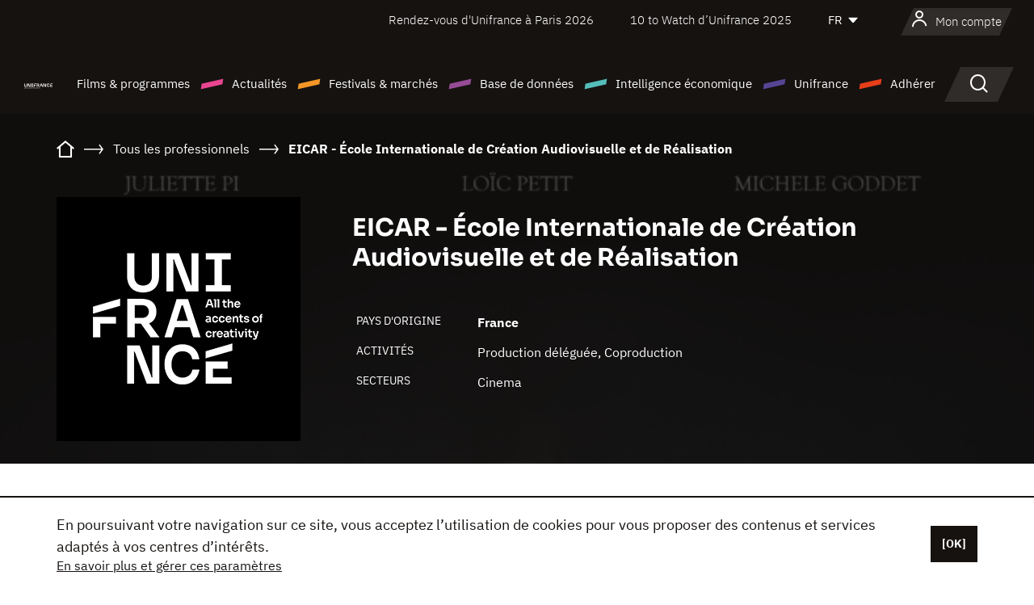

--- FILE ---
content_type: text/html; charset=utf-8
request_url: https://www.google.com/recaptcha/api2/anchor?ar=1&k=6LcJfHopAAAAAJA2ysQXhcpcbIYJi36tX6uIGLaU&co=aHR0cHM6Ly93d3cudW5pZnJhbmNlLm9yZzo0NDM.&hl=en&v=PoyoqOPhxBO7pBk68S4YbpHZ&size=normal&anchor-ms=20000&execute-ms=30000&cb=eijqhhjkgzuo
body_size: 49572
content:
<!DOCTYPE HTML><html dir="ltr" lang="en"><head><meta http-equiv="Content-Type" content="text/html; charset=UTF-8">
<meta http-equiv="X-UA-Compatible" content="IE=edge">
<title>reCAPTCHA</title>
<style type="text/css">
/* cyrillic-ext */
@font-face {
  font-family: 'Roboto';
  font-style: normal;
  font-weight: 400;
  font-stretch: 100%;
  src: url(//fonts.gstatic.com/s/roboto/v48/KFO7CnqEu92Fr1ME7kSn66aGLdTylUAMa3GUBHMdazTgWw.woff2) format('woff2');
  unicode-range: U+0460-052F, U+1C80-1C8A, U+20B4, U+2DE0-2DFF, U+A640-A69F, U+FE2E-FE2F;
}
/* cyrillic */
@font-face {
  font-family: 'Roboto';
  font-style: normal;
  font-weight: 400;
  font-stretch: 100%;
  src: url(//fonts.gstatic.com/s/roboto/v48/KFO7CnqEu92Fr1ME7kSn66aGLdTylUAMa3iUBHMdazTgWw.woff2) format('woff2');
  unicode-range: U+0301, U+0400-045F, U+0490-0491, U+04B0-04B1, U+2116;
}
/* greek-ext */
@font-face {
  font-family: 'Roboto';
  font-style: normal;
  font-weight: 400;
  font-stretch: 100%;
  src: url(//fonts.gstatic.com/s/roboto/v48/KFO7CnqEu92Fr1ME7kSn66aGLdTylUAMa3CUBHMdazTgWw.woff2) format('woff2');
  unicode-range: U+1F00-1FFF;
}
/* greek */
@font-face {
  font-family: 'Roboto';
  font-style: normal;
  font-weight: 400;
  font-stretch: 100%;
  src: url(//fonts.gstatic.com/s/roboto/v48/KFO7CnqEu92Fr1ME7kSn66aGLdTylUAMa3-UBHMdazTgWw.woff2) format('woff2');
  unicode-range: U+0370-0377, U+037A-037F, U+0384-038A, U+038C, U+038E-03A1, U+03A3-03FF;
}
/* math */
@font-face {
  font-family: 'Roboto';
  font-style: normal;
  font-weight: 400;
  font-stretch: 100%;
  src: url(//fonts.gstatic.com/s/roboto/v48/KFO7CnqEu92Fr1ME7kSn66aGLdTylUAMawCUBHMdazTgWw.woff2) format('woff2');
  unicode-range: U+0302-0303, U+0305, U+0307-0308, U+0310, U+0312, U+0315, U+031A, U+0326-0327, U+032C, U+032F-0330, U+0332-0333, U+0338, U+033A, U+0346, U+034D, U+0391-03A1, U+03A3-03A9, U+03B1-03C9, U+03D1, U+03D5-03D6, U+03F0-03F1, U+03F4-03F5, U+2016-2017, U+2034-2038, U+203C, U+2040, U+2043, U+2047, U+2050, U+2057, U+205F, U+2070-2071, U+2074-208E, U+2090-209C, U+20D0-20DC, U+20E1, U+20E5-20EF, U+2100-2112, U+2114-2115, U+2117-2121, U+2123-214F, U+2190, U+2192, U+2194-21AE, U+21B0-21E5, U+21F1-21F2, U+21F4-2211, U+2213-2214, U+2216-22FF, U+2308-230B, U+2310, U+2319, U+231C-2321, U+2336-237A, U+237C, U+2395, U+239B-23B7, U+23D0, U+23DC-23E1, U+2474-2475, U+25AF, U+25B3, U+25B7, U+25BD, U+25C1, U+25CA, U+25CC, U+25FB, U+266D-266F, U+27C0-27FF, U+2900-2AFF, U+2B0E-2B11, U+2B30-2B4C, U+2BFE, U+3030, U+FF5B, U+FF5D, U+1D400-1D7FF, U+1EE00-1EEFF;
}
/* symbols */
@font-face {
  font-family: 'Roboto';
  font-style: normal;
  font-weight: 400;
  font-stretch: 100%;
  src: url(//fonts.gstatic.com/s/roboto/v48/KFO7CnqEu92Fr1ME7kSn66aGLdTylUAMaxKUBHMdazTgWw.woff2) format('woff2');
  unicode-range: U+0001-000C, U+000E-001F, U+007F-009F, U+20DD-20E0, U+20E2-20E4, U+2150-218F, U+2190, U+2192, U+2194-2199, U+21AF, U+21E6-21F0, U+21F3, U+2218-2219, U+2299, U+22C4-22C6, U+2300-243F, U+2440-244A, U+2460-24FF, U+25A0-27BF, U+2800-28FF, U+2921-2922, U+2981, U+29BF, U+29EB, U+2B00-2BFF, U+4DC0-4DFF, U+FFF9-FFFB, U+10140-1018E, U+10190-1019C, U+101A0, U+101D0-101FD, U+102E0-102FB, U+10E60-10E7E, U+1D2C0-1D2D3, U+1D2E0-1D37F, U+1F000-1F0FF, U+1F100-1F1AD, U+1F1E6-1F1FF, U+1F30D-1F30F, U+1F315, U+1F31C, U+1F31E, U+1F320-1F32C, U+1F336, U+1F378, U+1F37D, U+1F382, U+1F393-1F39F, U+1F3A7-1F3A8, U+1F3AC-1F3AF, U+1F3C2, U+1F3C4-1F3C6, U+1F3CA-1F3CE, U+1F3D4-1F3E0, U+1F3ED, U+1F3F1-1F3F3, U+1F3F5-1F3F7, U+1F408, U+1F415, U+1F41F, U+1F426, U+1F43F, U+1F441-1F442, U+1F444, U+1F446-1F449, U+1F44C-1F44E, U+1F453, U+1F46A, U+1F47D, U+1F4A3, U+1F4B0, U+1F4B3, U+1F4B9, U+1F4BB, U+1F4BF, U+1F4C8-1F4CB, U+1F4D6, U+1F4DA, U+1F4DF, U+1F4E3-1F4E6, U+1F4EA-1F4ED, U+1F4F7, U+1F4F9-1F4FB, U+1F4FD-1F4FE, U+1F503, U+1F507-1F50B, U+1F50D, U+1F512-1F513, U+1F53E-1F54A, U+1F54F-1F5FA, U+1F610, U+1F650-1F67F, U+1F687, U+1F68D, U+1F691, U+1F694, U+1F698, U+1F6AD, U+1F6B2, U+1F6B9-1F6BA, U+1F6BC, U+1F6C6-1F6CF, U+1F6D3-1F6D7, U+1F6E0-1F6EA, U+1F6F0-1F6F3, U+1F6F7-1F6FC, U+1F700-1F7FF, U+1F800-1F80B, U+1F810-1F847, U+1F850-1F859, U+1F860-1F887, U+1F890-1F8AD, U+1F8B0-1F8BB, U+1F8C0-1F8C1, U+1F900-1F90B, U+1F93B, U+1F946, U+1F984, U+1F996, U+1F9E9, U+1FA00-1FA6F, U+1FA70-1FA7C, U+1FA80-1FA89, U+1FA8F-1FAC6, U+1FACE-1FADC, U+1FADF-1FAE9, U+1FAF0-1FAF8, U+1FB00-1FBFF;
}
/* vietnamese */
@font-face {
  font-family: 'Roboto';
  font-style: normal;
  font-weight: 400;
  font-stretch: 100%;
  src: url(//fonts.gstatic.com/s/roboto/v48/KFO7CnqEu92Fr1ME7kSn66aGLdTylUAMa3OUBHMdazTgWw.woff2) format('woff2');
  unicode-range: U+0102-0103, U+0110-0111, U+0128-0129, U+0168-0169, U+01A0-01A1, U+01AF-01B0, U+0300-0301, U+0303-0304, U+0308-0309, U+0323, U+0329, U+1EA0-1EF9, U+20AB;
}
/* latin-ext */
@font-face {
  font-family: 'Roboto';
  font-style: normal;
  font-weight: 400;
  font-stretch: 100%;
  src: url(//fonts.gstatic.com/s/roboto/v48/KFO7CnqEu92Fr1ME7kSn66aGLdTylUAMa3KUBHMdazTgWw.woff2) format('woff2');
  unicode-range: U+0100-02BA, U+02BD-02C5, U+02C7-02CC, U+02CE-02D7, U+02DD-02FF, U+0304, U+0308, U+0329, U+1D00-1DBF, U+1E00-1E9F, U+1EF2-1EFF, U+2020, U+20A0-20AB, U+20AD-20C0, U+2113, U+2C60-2C7F, U+A720-A7FF;
}
/* latin */
@font-face {
  font-family: 'Roboto';
  font-style: normal;
  font-weight: 400;
  font-stretch: 100%;
  src: url(//fonts.gstatic.com/s/roboto/v48/KFO7CnqEu92Fr1ME7kSn66aGLdTylUAMa3yUBHMdazQ.woff2) format('woff2');
  unicode-range: U+0000-00FF, U+0131, U+0152-0153, U+02BB-02BC, U+02C6, U+02DA, U+02DC, U+0304, U+0308, U+0329, U+2000-206F, U+20AC, U+2122, U+2191, U+2193, U+2212, U+2215, U+FEFF, U+FFFD;
}
/* cyrillic-ext */
@font-face {
  font-family: 'Roboto';
  font-style: normal;
  font-weight: 500;
  font-stretch: 100%;
  src: url(//fonts.gstatic.com/s/roboto/v48/KFO7CnqEu92Fr1ME7kSn66aGLdTylUAMa3GUBHMdazTgWw.woff2) format('woff2');
  unicode-range: U+0460-052F, U+1C80-1C8A, U+20B4, U+2DE0-2DFF, U+A640-A69F, U+FE2E-FE2F;
}
/* cyrillic */
@font-face {
  font-family: 'Roboto';
  font-style: normal;
  font-weight: 500;
  font-stretch: 100%;
  src: url(//fonts.gstatic.com/s/roboto/v48/KFO7CnqEu92Fr1ME7kSn66aGLdTylUAMa3iUBHMdazTgWw.woff2) format('woff2');
  unicode-range: U+0301, U+0400-045F, U+0490-0491, U+04B0-04B1, U+2116;
}
/* greek-ext */
@font-face {
  font-family: 'Roboto';
  font-style: normal;
  font-weight: 500;
  font-stretch: 100%;
  src: url(//fonts.gstatic.com/s/roboto/v48/KFO7CnqEu92Fr1ME7kSn66aGLdTylUAMa3CUBHMdazTgWw.woff2) format('woff2');
  unicode-range: U+1F00-1FFF;
}
/* greek */
@font-face {
  font-family: 'Roboto';
  font-style: normal;
  font-weight: 500;
  font-stretch: 100%;
  src: url(//fonts.gstatic.com/s/roboto/v48/KFO7CnqEu92Fr1ME7kSn66aGLdTylUAMa3-UBHMdazTgWw.woff2) format('woff2');
  unicode-range: U+0370-0377, U+037A-037F, U+0384-038A, U+038C, U+038E-03A1, U+03A3-03FF;
}
/* math */
@font-face {
  font-family: 'Roboto';
  font-style: normal;
  font-weight: 500;
  font-stretch: 100%;
  src: url(//fonts.gstatic.com/s/roboto/v48/KFO7CnqEu92Fr1ME7kSn66aGLdTylUAMawCUBHMdazTgWw.woff2) format('woff2');
  unicode-range: U+0302-0303, U+0305, U+0307-0308, U+0310, U+0312, U+0315, U+031A, U+0326-0327, U+032C, U+032F-0330, U+0332-0333, U+0338, U+033A, U+0346, U+034D, U+0391-03A1, U+03A3-03A9, U+03B1-03C9, U+03D1, U+03D5-03D6, U+03F0-03F1, U+03F4-03F5, U+2016-2017, U+2034-2038, U+203C, U+2040, U+2043, U+2047, U+2050, U+2057, U+205F, U+2070-2071, U+2074-208E, U+2090-209C, U+20D0-20DC, U+20E1, U+20E5-20EF, U+2100-2112, U+2114-2115, U+2117-2121, U+2123-214F, U+2190, U+2192, U+2194-21AE, U+21B0-21E5, U+21F1-21F2, U+21F4-2211, U+2213-2214, U+2216-22FF, U+2308-230B, U+2310, U+2319, U+231C-2321, U+2336-237A, U+237C, U+2395, U+239B-23B7, U+23D0, U+23DC-23E1, U+2474-2475, U+25AF, U+25B3, U+25B7, U+25BD, U+25C1, U+25CA, U+25CC, U+25FB, U+266D-266F, U+27C0-27FF, U+2900-2AFF, U+2B0E-2B11, U+2B30-2B4C, U+2BFE, U+3030, U+FF5B, U+FF5D, U+1D400-1D7FF, U+1EE00-1EEFF;
}
/* symbols */
@font-face {
  font-family: 'Roboto';
  font-style: normal;
  font-weight: 500;
  font-stretch: 100%;
  src: url(//fonts.gstatic.com/s/roboto/v48/KFO7CnqEu92Fr1ME7kSn66aGLdTylUAMaxKUBHMdazTgWw.woff2) format('woff2');
  unicode-range: U+0001-000C, U+000E-001F, U+007F-009F, U+20DD-20E0, U+20E2-20E4, U+2150-218F, U+2190, U+2192, U+2194-2199, U+21AF, U+21E6-21F0, U+21F3, U+2218-2219, U+2299, U+22C4-22C6, U+2300-243F, U+2440-244A, U+2460-24FF, U+25A0-27BF, U+2800-28FF, U+2921-2922, U+2981, U+29BF, U+29EB, U+2B00-2BFF, U+4DC0-4DFF, U+FFF9-FFFB, U+10140-1018E, U+10190-1019C, U+101A0, U+101D0-101FD, U+102E0-102FB, U+10E60-10E7E, U+1D2C0-1D2D3, U+1D2E0-1D37F, U+1F000-1F0FF, U+1F100-1F1AD, U+1F1E6-1F1FF, U+1F30D-1F30F, U+1F315, U+1F31C, U+1F31E, U+1F320-1F32C, U+1F336, U+1F378, U+1F37D, U+1F382, U+1F393-1F39F, U+1F3A7-1F3A8, U+1F3AC-1F3AF, U+1F3C2, U+1F3C4-1F3C6, U+1F3CA-1F3CE, U+1F3D4-1F3E0, U+1F3ED, U+1F3F1-1F3F3, U+1F3F5-1F3F7, U+1F408, U+1F415, U+1F41F, U+1F426, U+1F43F, U+1F441-1F442, U+1F444, U+1F446-1F449, U+1F44C-1F44E, U+1F453, U+1F46A, U+1F47D, U+1F4A3, U+1F4B0, U+1F4B3, U+1F4B9, U+1F4BB, U+1F4BF, U+1F4C8-1F4CB, U+1F4D6, U+1F4DA, U+1F4DF, U+1F4E3-1F4E6, U+1F4EA-1F4ED, U+1F4F7, U+1F4F9-1F4FB, U+1F4FD-1F4FE, U+1F503, U+1F507-1F50B, U+1F50D, U+1F512-1F513, U+1F53E-1F54A, U+1F54F-1F5FA, U+1F610, U+1F650-1F67F, U+1F687, U+1F68D, U+1F691, U+1F694, U+1F698, U+1F6AD, U+1F6B2, U+1F6B9-1F6BA, U+1F6BC, U+1F6C6-1F6CF, U+1F6D3-1F6D7, U+1F6E0-1F6EA, U+1F6F0-1F6F3, U+1F6F7-1F6FC, U+1F700-1F7FF, U+1F800-1F80B, U+1F810-1F847, U+1F850-1F859, U+1F860-1F887, U+1F890-1F8AD, U+1F8B0-1F8BB, U+1F8C0-1F8C1, U+1F900-1F90B, U+1F93B, U+1F946, U+1F984, U+1F996, U+1F9E9, U+1FA00-1FA6F, U+1FA70-1FA7C, U+1FA80-1FA89, U+1FA8F-1FAC6, U+1FACE-1FADC, U+1FADF-1FAE9, U+1FAF0-1FAF8, U+1FB00-1FBFF;
}
/* vietnamese */
@font-face {
  font-family: 'Roboto';
  font-style: normal;
  font-weight: 500;
  font-stretch: 100%;
  src: url(//fonts.gstatic.com/s/roboto/v48/KFO7CnqEu92Fr1ME7kSn66aGLdTylUAMa3OUBHMdazTgWw.woff2) format('woff2');
  unicode-range: U+0102-0103, U+0110-0111, U+0128-0129, U+0168-0169, U+01A0-01A1, U+01AF-01B0, U+0300-0301, U+0303-0304, U+0308-0309, U+0323, U+0329, U+1EA0-1EF9, U+20AB;
}
/* latin-ext */
@font-face {
  font-family: 'Roboto';
  font-style: normal;
  font-weight: 500;
  font-stretch: 100%;
  src: url(//fonts.gstatic.com/s/roboto/v48/KFO7CnqEu92Fr1ME7kSn66aGLdTylUAMa3KUBHMdazTgWw.woff2) format('woff2');
  unicode-range: U+0100-02BA, U+02BD-02C5, U+02C7-02CC, U+02CE-02D7, U+02DD-02FF, U+0304, U+0308, U+0329, U+1D00-1DBF, U+1E00-1E9F, U+1EF2-1EFF, U+2020, U+20A0-20AB, U+20AD-20C0, U+2113, U+2C60-2C7F, U+A720-A7FF;
}
/* latin */
@font-face {
  font-family: 'Roboto';
  font-style: normal;
  font-weight: 500;
  font-stretch: 100%;
  src: url(//fonts.gstatic.com/s/roboto/v48/KFO7CnqEu92Fr1ME7kSn66aGLdTylUAMa3yUBHMdazQ.woff2) format('woff2');
  unicode-range: U+0000-00FF, U+0131, U+0152-0153, U+02BB-02BC, U+02C6, U+02DA, U+02DC, U+0304, U+0308, U+0329, U+2000-206F, U+20AC, U+2122, U+2191, U+2193, U+2212, U+2215, U+FEFF, U+FFFD;
}
/* cyrillic-ext */
@font-face {
  font-family: 'Roboto';
  font-style: normal;
  font-weight: 900;
  font-stretch: 100%;
  src: url(//fonts.gstatic.com/s/roboto/v48/KFO7CnqEu92Fr1ME7kSn66aGLdTylUAMa3GUBHMdazTgWw.woff2) format('woff2');
  unicode-range: U+0460-052F, U+1C80-1C8A, U+20B4, U+2DE0-2DFF, U+A640-A69F, U+FE2E-FE2F;
}
/* cyrillic */
@font-face {
  font-family: 'Roboto';
  font-style: normal;
  font-weight: 900;
  font-stretch: 100%;
  src: url(//fonts.gstatic.com/s/roboto/v48/KFO7CnqEu92Fr1ME7kSn66aGLdTylUAMa3iUBHMdazTgWw.woff2) format('woff2');
  unicode-range: U+0301, U+0400-045F, U+0490-0491, U+04B0-04B1, U+2116;
}
/* greek-ext */
@font-face {
  font-family: 'Roboto';
  font-style: normal;
  font-weight: 900;
  font-stretch: 100%;
  src: url(//fonts.gstatic.com/s/roboto/v48/KFO7CnqEu92Fr1ME7kSn66aGLdTylUAMa3CUBHMdazTgWw.woff2) format('woff2');
  unicode-range: U+1F00-1FFF;
}
/* greek */
@font-face {
  font-family: 'Roboto';
  font-style: normal;
  font-weight: 900;
  font-stretch: 100%;
  src: url(//fonts.gstatic.com/s/roboto/v48/KFO7CnqEu92Fr1ME7kSn66aGLdTylUAMa3-UBHMdazTgWw.woff2) format('woff2');
  unicode-range: U+0370-0377, U+037A-037F, U+0384-038A, U+038C, U+038E-03A1, U+03A3-03FF;
}
/* math */
@font-face {
  font-family: 'Roboto';
  font-style: normal;
  font-weight: 900;
  font-stretch: 100%;
  src: url(//fonts.gstatic.com/s/roboto/v48/KFO7CnqEu92Fr1ME7kSn66aGLdTylUAMawCUBHMdazTgWw.woff2) format('woff2');
  unicode-range: U+0302-0303, U+0305, U+0307-0308, U+0310, U+0312, U+0315, U+031A, U+0326-0327, U+032C, U+032F-0330, U+0332-0333, U+0338, U+033A, U+0346, U+034D, U+0391-03A1, U+03A3-03A9, U+03B1-03C9, U+03D1, U+03D5-03D6, U+03F0-03F1, U+03F4-03F5, U+2016-2017, U+2034-2038, U+203C, U+2040, U+2043, U+2047, U+2050, U+2057, U+205F, U+2070-2071, U+2074-208E, U+2090-209C, U+20D0-20DC, U+20E1, U+20E5-20EF, U+2100-2112, U+2114-2115, U+2117-2121, U+2123-214F, U+2190, U+2192, U+2194-21AE, U+21B0-21E5, U+21F1-21F2, U+21F4-2211, U+2213-2214, U+2216-22FF, U+2308-230B, U+2310, U+2319, U+231C-2321, U+2336-237A, U+237C, U+2395, U+239B-23B7, U+23D0, U+23DC-23E1, U+2474-2475, U+25AF, U+25B3, U+25B7, U+25BD, U+25C1, U+25CA, U+25CC, U+25FB, U+266D-266F, U+27C0-27FF, U+2900-2AFF, U+2B0E-2B11, U+2B30-2B4C, U+2BFE, U+3030, U+FF5B, U+FF5D, U+1D400-1D7FF, U+1EE00-1EEFF;
}
/* symbols */
@font-face {
  font-family: 'Roboto';
  font-style: normal;
  font-weight: 900;
  font-stretch: 100%;
  src: url(//fonts.gstatic.com/s/roboto/v48/KFO7CnqEu92Fr1ME7kSn66aGLdTylUAMaxKUBHMdazTgWw.woff2) format('woff2');
  unicode-range: U+0001-000C, U+000E-001F, U+007F-009F, U+20DD-20E0, U+20E2-20E4, U+2150-218F, U+2190, U+2192, U+2194-2199, U+21AF, U+21E6-21F0, U+21F3, U+2218-2219, U+2299, U+22C4-22C6, U+2300-243F, U+2440-244A, U+2460-24FF, U+25A0-27BF, U+2800-28FF, U+2921-2922, U+2981, U+29BF, U+29EB, U+2B00-2BFF, U+4DC0-4DFF, U+FFF9-FFFB, U+10140-1018E, U+10190-1019C, U+101A0, U+101D0-101FD, U+102E0-102FB, U+10E60-10E7E, U+1D2C0-1D2D3, U+1D2E0-1D37F, U+1F000-1F0FF, U+1F100-1F1AD, U+1F1E6-1F1FF, U+1F30D-1F30F, U+1F315, U+1F31C, U+1F31E, U+1F320-1F32C, U+1F336, U+1F378, U+1F37D, U+1F382, U+1F393-1F39F, U+1F3A7-1F3A8, U+1F3AC-1F3AF, U+1F3C2, U+1F3C4-1F3C6, U+1F3CA-1F3CE, U+1F3D4-1F3E0, U+1F3ED, U+1F3F1-1F3F3, U+1F3F5-1F3F7, U+1F408, U+1F415, U+1F41F, U+1F426, U+1F43F, U+1F441-1F442, U+1F444, U+1F446-1F449, U+1F44C-1F44E, U+1F453, U+1F46A, U+1F47D, U+1F4A3, U+1F4B0, U+1F4B3, U+1F4B9, U+1F4BB, U+1F4BF, U+1F4C8-1F4CB, U+1F4D6, U+1F4DA, U+1F4DF, U+1F4E3-1F4E6, U+1F4EA-1F4ED, U+1F4F7, U+1F4F9-1F4FB, U+1F4FD-1F4FE, U+1F503, U+1F507-1F50B, U+1F50D, U+1F512-1F513, U+1F53E-1F54A, U+1F54F-1F5FA, U+1F610, U+1F650-1F67F, U+1F687, U+1F68D, U+1F691, U+1F694, U+1F698, U+1F6AD, U+1F6B2, U+1F6B9-1F6BA, U+1F6BC, U+1F6C6-1F6CF, U+1F6D3-1F6D7, U+1F6E0-1F6EA, U+1F6F0-1F6F3, U+1F6F7-1F6FC, U+1F700-1F7FF, U+1F800-1F80B, U+1F810-1F847, U+1F850-1F859, U+1F860-1F887, U+1F890-1F8AD, U+1F8B0-1F8BB, U+1F8C0-1F8C1, U+1F900-1F90B, U+1F93B, U+1F946, U+1F984, U+1F996, U+1F9E9, U+1FA00-1FA6F, U+1FA70-1FA7C, U+1FA80-1FA89, U+1FA8F-1FAC6, U+1FACE-1FADC, U+1FADF-1FAE9, U+1FAF0-1FAF8, U+1FB00-1FBFF;
}
/* vietnamese */
@font-face {
  font-family: 'Roboto';
  font-style: normal;
  font-weight: 900;
  font-stretch: 100%;
  src: url(//fonts.gstatic.com/s/roboto/v48/KFO7CnqEu92Fr1ME7kSn66aGLdTylUAMa3OUBHMdazTgWw.woff2) format('woff2');
  unicode-range: U+0102-0103, U+0110-0111, U+0128-0129, U+0168-0169, U+01A0-01A1, U+01AF-01B0, U+0300-0301, U+0303-0304, U+0308-0309, U+0323, U+0329, U+1EA0-1EF9, U+20AB;
}
/* latin-ext */
@font-face {
  font-family: 'Roboto';
  font-style: normal;
  font-weight: 900;
  font-stretch: 100%;
  src: url(//fonts.gstatic.com/s/roboto/v48/KFO7CnqEu92Fr1ME7kSn66aGLdTylUAMa3KUBHMdazTgWw.woff2) format('woff2');
  unicode-range: U+0100-02BA, U+02BD-02C5, U+02C7-02CC, U+02CE-02D7, U+02DD-02FF, U+0304, U+0308, U+0329, U+1D00-1DBF, U+1E00-1E9F, U+1EF2-1EFF, U+2020, U+20A0-20AB, U+20AD-20C0, U+2113, U+2C60-2C7F, U+A720-A7FF;
}
/* latin */
@font-face {
  font-family: 'Roboto';
  font-style: normal;
  font-weight: 900;
  font-stretch: 100%;
  src: url(//fonts.gstatic.com/s/roboto/v48/KFO7CnqEu92Fr1ME7kSn66aGLdTylUAMa3yUBHMdazQ.woff2) format('woff2');
  unicode-range: U+0000-00FF, U+0131, U+0152-0153, U+02BB-02BC, U+02C6, U+02DA, U+02DC, U+0304, U+0308, U+0329, U+2000-206F, U+20AC, U+2122, U+2191, U+2193, U+2212, U+2215, U+FEFF, U+FFFD;
}

</style>
<link rel="stylesheet" type="text/css" href="https://www.gstatic.com/recaptcha/releases/PoyoqOPhxBO7pBk68S4YbpHZ/styles__ltr.css">
<script nonce="kVtSoxWISNoS7G8mkkiiQA" type="text/javascript">window['__recaptcha_api'] = 'https://www.google.com/recaptcha/api2/';</script>
<script type="text/javascript" src="https://www.gstatic.com/recaptcha/releases/PoyoqOPhxBO7pBk68S4YbpHZ/recaptcha__en.js" nonce="kVtSoxWISNoS7G8mkkiiQA">
      
    </script></head>
<body><div id="rc-anchor-alert" class="rc-anchor-alert"></div>
<input type="hidden" id="recaptcha-token" value="[base64]">
<script type="text/javascript" nonce="kVtSoxWISNoS7G8mkkiiQA">
      recaptcha.anchor.Main.init("[\x22ainput\x22,[\x22bgdata\x22,\x22\x22,\[base64]/[base64]/[base64]/[base64]/[base64]/[base64]/[base64]/[base64]/[base64]/[base64]\\u003d\x22,\[base64]\x22,\x22w7VaAsO/eWLCvFc4w4wiHGhiMUzCtcKMwoYeTsO7w77Dq8O3w5pFVzRhKsOsw5JWw4FVGAQaT3/Cs8KYFErDkMO6w5Q0MijDgMK6wq3CvGPDqAfDl8KIYFPDsg0eNFbDosOZwq3ClcKhRsOhD098wpE4w6/CqMOSw7PDsSE1ZXFoEQ1Fw6VjwpI/w5ogRMKEwrBNwqYmwqbCmMODEsKXKi9vSz7DjsO9w4U/EMKDwpkuXsK6wo1dGcOVK8O1b8O5OsK8wrrDjy/DpMKNVFdKf8ODw6FWwr/Cv2leX8KFwos+JxPCiiQ5MD0uWT7DscK8w7zChnbCvMKFw404w5Ucwq4LLcOPwr8fw5MHw6nDqERGK8KTw6UEw5kqwrbCskEVN2bCu8ODVzMbw63CrsOIwovCrkvDtcKQF1odMHc8wrgswq/DtA/[base64]/[base64]/CiMOIw5DDi8KNIsOXG8K/w6Z9HMK4wp0Ew5DClcKiWMOywpbDkl1RwojDsRk2w4drwqvCggYzwoDDkMO/w65UEcK2b8OxVDLCtQB2VX4lK8OdY8Kzw5IFP0HDshLCjXvDvcOPwqTDmTwWwpjDunrCugfCucKAEcO7fcKPwpzDpcO/[base64]/DqSZuXcKnwofDokfCnllqEMK8w6NnDcKFAi7CmsK8wolLcsO9OgbChcOqwqTDs8KCwq7CnS7DglwufDkfwqnDnsOMLMK9VR9DJ8Osw4Bvw5/DrMKPwqLDscKAw4PDscKhOG/Ctwkqwp9yw7bDocKabkbCqQldwqoBw4XCj8OWw5HCtWsPwr/[base64]/Dtitcw6AbfioiFcKMwoIJEMKpYnxUw7nDksOAwqpLw5xaw70JLMKxw4PDgsOdYsO7bEwXw7/CucOSwozDm1fDi13DqMKMQcKLLXspwpHCnMKTwpNzJHtVw63Dv3XClMKnZsKPw7wTZR7DhGHCr0gSwpNpNBFjw6Jyw6/DpcKAHmnCsVLClcOAfDvChQDDp8O9wp18wo7Dl8K1Lj/Dm1cPLjzCtcOnwrzDusOlwpxBCcOva8KVw5x1ADVvdMOtwoMEw7oVEWYYOikbX8Ohw50+XwIIclTCh8OmI8OtwovDjxzDr8K8QRjCghPCjXkDccO0w4IWw7XCocK9wolJw6ddw4g+FiIRdHoSEE/CqMO8QsKRQxUUJMOWwoUXa8OdwolGacKmPA5jwqNzIcOGwqHCtcO3bzF3wrh0w4XCuznCkcKow7pYNxbCqMKdw4fCjxVGDsK/wozDvG/DpcKOw7Mkw6ZuFn3CjsKAw7/Dg1TCs8KZeMO7HCVkwoDCkhMkexwmwoVyw4DCqcO/wqPDm8OIwpjDgkzCq8KHw5YUw6cOw61RMMKBw4fCmGrCoiHCnjlDK8KAG8KBDE0Sw6A6Z8OAwqcJwpdsZ8Kww7sww59YRMOQw6pTEMOSOsOUw5o8wpkWG8OAwpBMfTBbV0dww6MTBUnDgXxVwoPDoG3Dr8KwVTvCiMKnwp/Ds8O7wpw4wqB4CC0ULAdPI8O4w50zbUYswpBSYsKCwrnDkMOPYDzDj8KZw5BGBz3CnjUbwqlWw4VrIsKfwrfCgD04VsOvw7EfwobDjCPCm8OSP8KrPcO9J2nDkzbCjsOtwqPCvDogU8OWw6rCtMOUOV3Dn8OPwroowq3DnsOsMsONw6XCkMKuwpjClMO+w5/[base64]/DsOkw7XDpMO+dsKQwpTCmWgAZcKRwps0wq42RkDDjFjCmcK/w5nCq8KSwojDlWt+w77DuElpw64ZdkUzM8O0X8KNZ8K1wonCosOywpzCvsKFHlgDw7JHEMOswqnCoSlnacOFecOEXMOkwp/Ck8Opw7XDq1o0UMKRNsKFW30AwrTDvMOgAcKAO8K3Y0hBwrLDsAt0ezY+w6vCqRbCtsOzw5fDi1bDpcO8NxbCiMKaPsKFwoDCt1BvYcKiPsOef8KdIsOlw6DCrkLCuMKWZEoPwqVmGsOODFAaBcK9DcOlw7nCusOlw5/CjcK/EMOaR09Zw4jCjcKhw45OwqLDnEfCisOdwrvCpwnClwnCt3Mqw7HCqXZ1w4bCnBXDm3Q6wojDt2vDqsO6fnPCoMKgwoVddsK5OkcpNsKaw7V/w73Cm8Kvw5rCqS8BNcOYwonDmcOTwox6wr8jdMKrc0fDg0nDiMOZwo3Co8OnwpFxwpzDvi/CjynCkcKrw5FlRWR7dETCu3fCiB7CtMO5woLDncOHIcOgccO0wrYpGMKJwqhLw5Fnwrwfwrl6CcOWw6zCp2bCksKmf0kUeMKQwq7Dp3BLwqcqEsKuQsOpYgLCmHpXcmzChzRsw4ghJsKSVsKMwrvDkn/CmWLCp8KmdMOzwqjCoUrCgGnChEHCjR9dBMK8wqPCiSsYwoxCw6HCgAdoA3Q/JwMewrLDmDnDhcKGYhHCucOLHBh7wo95wqxswoplwr3DtXcQw7zDgT/CuMOgIGbDsCETw6nCvDg4GWvCrD0ebcOEcmjCqHwpw7bDq8KrwpwWNVvCiFssAsK/McOXw5LChTnDvVPCiMK7VsODwpPCgsO1wqAiEEXCp8KMfMKTw5JYNMO7w50FwqTCpcOQZ8ONw6ETwqxmccOLKUbCtcOWw5JWw47CusOpw4TDs8O7Tg3DvsKzYhPDpGzDtBTClsKnwqwqPsOsU0VSKgxWKk41w67CvC8dw5/Ds2XDtMKjwoIgw5PDsVoTOwvDiFk4C2PDozw5w7o4Bj/[base64]/[base64]/DpMOmwrh+aifDmsOGJsOASsOzw7NQw7EbCwDDm8OBBsOJZcOxbWbCsGAcw5vDqMKGVWXDtkbCjCUYw4bCkgFCe8OCGsKIwr7ClAVxwqPDt1DCtjrCnWnCqgjCuwzCnMKgwqkjBMOIfGPCqzDCp8ODBsOLWX3DoRjCq1/DqwjCpsOOIGdFwpFHwrXDgcKrw7fCr0HDvsOkwq/Cp8O8ZSXClTPDocOxDsKdcMOSdMKDUsKvwrXDm8Oxw51bfG3CrQvCl8OcaMKQwpbCrsOwEFQ5b8Kzw41uSCkVwq9OAjbCpsOrLMKfwp80WMKgw7kIw5jDksKXwr/[base64]/CmMKEw5xkwq7DnsKJR8K3DjjDscOgOAnCmcOzwp3CkMKhwplGw5PCs8KUasKSF8KJbyLCnsOWK8KPw4kvdBgdwqLDlsOjf3t/OcKGw4USwpnDvMOpEMKmw4MNw7Y5W1pNw5t3w75HCS1cw7grwonCg8KgworCkMO/LGvDvx3Dj8Odw5RiwrNRwoMfw6oEw7xlwpfDksOzb8KiY8OofEo+worDpsK7w6LDucOAwphsw6vCpcOVdSUmDMKQCsOFPW1ew5HDvsOQd8OhVhxLw47CuWrDoEp6HcKGbRt1wo/CncK9w6jDq1RVwrxaw7nDiEzDmhLDsMO3w53CiAdxZMKHworCrTTCphoww4F6wobDksOmLxRsw4Mnwr/DvMOAw718IHbCksOADMO9dsKcDmMDXiITO8OSw7oAERbCiMKsYMKgZ8Ktwr7Cj8Ozwqo3H8K4BcKiEURgWcKhVMK2CMKCw5NKF8OZw7bCucO9dnDCln3Cs8KUT8OGwq0dw7PCisO7w6rCvsK/K0rDjMOdLlfDt8KDw5jCqMK6TW/[base64]/w5sswojCsGtiHsK8w49DccK6w5zCscO1wrnDkz9Pwrsiw74Pw6pMFDrDmXUpIMKtwpnDlQ3DmgNSDU3Cq8OIGMOHwpXDn0/[base64]/DqMKdw6cLw6rDuEgTDsKXRMKKw4w+w5opw6Q3AcKNFworw7/[base64]/Ds05Mw4XClAJuwqjCnhXDvsOUXyxRwoAYXCo8woZAUMKJSMK1w4pEK8O6OgrCv0pQGBPDq8OqAcO2fG4IaCjDksOODWrCmFDCqHHDlkgiwojDo8OAXMOcwoHDm8Krw4vDpE4Gw7vDqDfDogjCgxlbw7wsw7HDvsO7wrzDtsOfQMKDw5LDpcOLwoTDn11jMD/[base64]/w4scwqIPw5sGZMOuYcO9e8OhwrUww48+wrbDoWlFwoxuw6/[base64]/[base64]/CgcO8McK/w5/DggfDm38TwoZSwqhUfsK+w5XCo8O2Yw1DHGDDqzhawpfDlsKGw7QnYlfDuxMHw7YiGMO5w4HCpDJCw4NMBsOVwqwiw4cxRy0SwoAfFkQyUgjDl8Oww7AvwojCiQE9LsKcS8Kiw6VjHhbCrSgiw4l2EMOtw6AKKl3DmMKCwoZ/[base64]/DsMKaM8O8w4nDnnpfZ3fCq8Orw4xiw7c7wrkewrLClDQSXSlAAEYQcsO8EMONbMKmwoTCgcKsacOHwoljwoh6w6spNx3CskweVw3ChRPCt8Kuw4nClmwUYcO4w6LDisKBRMOqw4nCgU9ow5zCvGAfw6E5P8K7EBnChlNzb8OjCsK8AsKXw5M/[base64]/DpnTDvsO1w5bCr0UUw785w5/[base64]/Ci8KOL8OIw4wsdGNtdkfDhsKjasKTwpRtw5A8w4nDpMKmw7cswqzDtsKLdcOJwoN3w6ZkSMObeULDuFPCn3EUw6zCmsOlT3jCgwxKK3DChsOJZ8O3wo0HwrHCpsOVeRkLLsKaGlNSFcK+c37CoSphw6vDsDRCw4HDiUrCkxtGwrE/wqzCpsOhwqPDjlA4ecOIAsKmMHIGAx3DkU3Cr8KLwovCpxFVwojCkMKrD8K6asOTX8KZw6rCmFrDjcKZw7JRw6k0wqfCuCfDvR8yMsKzwqXClcKDw5Y3bMO8w7vDqsK1GkjCsjnDkQrDp303eHHDqcONwqJ/AkLCnGVbbE94wpZUw7PCjzwub8O9w45RVsKcRhMDw70sasK0w78mwotWIkpbSMOUwpddYmbDmsKWDcOQw4EdBsO/wqsvd3bDq33Clz/DnhPDmXVmw442Z8O5woU7w54JTFnCm8OVDcOPw5DDnUPDuj1Qw4nDq2DDkljChcOrw4jComkjYULCqsOGwpddw4hPV8KRbHrCvMK/w7HCsEMPDnzDusOmw6hDAVLCtsO8wrhdw7TCu8OmfmAlFMKWw7tKwpjDqsOSHcKMw73CnMKXw4VHRCBrwp3CiXfCocKbwqzCg8KINsOVwpvDqjJzw67Dt3kdwoLCjHQ0w7MiwrDDmHMQwro3w4/[base64]/DsOww4vDm8OlSMKXEU3DpHbDvxTCoTTDncOQwqLCjMO7wpXCkGZiMyk3UMKPw7bCtiFVwotoRy3DvR/DocO7w7DDkRTCjAfClcKMw6DCgcKxw4HDi3gsQcK9FcK+HQXCizXDnFnClcOfGRfCmzllwppXw6bCjsK5IHl+wopjw6DDg1PCmQrDtjfDjsOdcTjCqWEMMmATw4p/woHCocOtYU16w4Q2NAoCUg4JWx3CucO7wqrDmFfDj2VQPQ1pwpvDqGfDmxLCmsKfKXjDt8KlRSDCuMKWGCsGExB+H2hAEU7DsxVcwr95woMgPMOBWcK0wqTDvwhMGcOHam/[base64]/wrvCqnBOJMOaHcO0LBJrfxPDpMKzw5nCq8K3wp9uwonDqsO0Twk2wqPCvGvCgsKCwq0DEMKgw5fDlcKFLR/[base64]/[base64]/DvXzDkH1ow51nRhIoV2d1w5RnPRkpw4vCni9aG8KFWcKlFFxIbQfCtsOowox2w4LDtFo1w7zCsBZmS8KmRMKkNwzDqVPCosKuD8Kaw6rDusKHGsO7QcKLa0YAw61yw6XCgQJjKsO4w6oIw5/CrcOWC3PDqsO0woQiG2rCo3xPwpbDmA7DssOEB8KkbMO/SMOrPBPDp1ovK8KhScOpwpTDgxd/DMONw6NKRxHDosODwpDDmMKrNmpswoHCmnzDuARiw7kpw5Ffw6nCnxRqw5MOwrZ9w4zCgcKWwrRuFRVvE0AzPVbCkkrClcO2woVLw5t3C8Oqw5NPHSZCw7kjwo/[base64]/wr8lwrPCpg/Dm3guw4/[base64]/woXDtMK6w4XCsE7DjcKUwr5aRxHClsOMw7TCnEjCicO7wqnCmUXCj8K1WMOFWGg4NXbDvTzClcKwW8KAHsKeTEVRQ3tAw5glwqbCm8KWdcK0BsObw5UiRC5/w5ZEJyHDoC91UkrCkBfCgsKKwqHDi8Oew4tbF0jDlcOTw57DrHgBwrQ2EMOcw6PDvTHCswxrEcOnw6ENHFgPOsOtJcOfRG3DkzfDmkUiw7jCiSN2w63DlF1rwoDDpUkBbwlqPEbCrcOHUT8oLcK6UChdwqkNHj8/[base64]/DlngDe0/Do8OWwrjCtcK8ZS91UUkxR8Kqw6vCqcOiw4bDgEzDuA/CmcOHw6HDpAs2ScKfOMOdRAAMZcOnw6IUwqQ5dC/DscOsQBN+CsKCw6PCr0NAwqo2NHBgdRXCvz/[base64]/w5UuwpEUS3U7AcONwocdYMO8wpQoU8OJw5Arw5XClTjCsiZ8FcKKwqDClsKSw6nCtsOJw47DrcKyw57CrMKHw6pYwpUwLMOjMcKMw4IYwr/DrjlNdGopIcOSNxBOPsKDDyjDhDhDaghxwpPDhMK9w6XCqMKENcOufMK4Il5Fw4p2wrjCvlI/UsKfUlzDpUjCqcKEAkPCp8KiFcOXJSFEF8OsIcKOI3bDgnFGwr0vwq8kRMO9w4LDgcKewozDuMOcw5MAwqxZw6jCjUfCtcOWw4XChz/[base64]/EsK3wpbDh8OfSx4kU8OTw6nCh2klTB9sw7zDn8ONw5VSfm7CqcKpw6LCu8Orw6/Ct2xaw4tDwq3DvyjCrsK7emFxNDMEw6VdXMK2w6lvOlDDpcKKwpvDukoiW8KOOMKEw6Eow7g0NMK/Hx3DgHVNIsOXw7YOw44ETnA7wpYscQ7Cpz7Dn8OBw51dCMO6cgPDn8Kxw4XCrRbDqsODw7LCvcOZfcOTG3/CpMKdw7DCrCMnVjjDpDXDmGbDpcKnd19vcsKWPsO1D3A5Cgwpw7JNRizCnEsrB39gGcO7dR7CusKEwrLDuywlLsOSbCTCuxHChMKwIXBiwp9vP1LCtX8Tw4zDkgvDlsOUWivCrMOvw68UJcOcM8OUWWrCjh0OwqnDhR/CuMKew7PDisK/[base64]/w69iS8KMNVoaw4zDl8OgPXNzXcOhJ8KrworCoAzCiiILaWVXwrnDhhfDv0HCnmtvJ0Zsw6PDpGfDl8O2w6guw5pNV1Zkw5ADTkZcLMKSw7ExwpRCw55xworCv8OKw7jDq0XDnCPDsMOVSGdgHUzDh8KMwonCjGLDhSxcfCDDsMOlZ8O/wrFSBMKgwqjDqMKcHsOodsOVwpZ1w6BSw7MfwrTCmUXDlQkyCsOSw4R4w6hKMnJ5wpIBwpLDosK4w7XDoWpMWcKow6fCn25Lwp/DncO2UsOQSWLClhPDiinChsKETQXDmMOseMOTw6xiShY6TVLDusOrXG3DnwEmfxdGDnrCl0PDhcKvJMOdLsKjb1nDjWvDkyHDlwhxwog3GsOqHcONw6/Dj2cxE1bCqsKuKSB2w6h+w7gXw7QiHgwFwpocG3bClyjCq0Z1wpjCgMKBwpp3w7zDrMO7fGs1TMOBecO1wr5wYcOUw4dEJW4jw7DCowgjYMO2B8KlJMOrwpIPOcKAw6jCoQMqOwUCcsO4DMKJw5MlH2nDqHgOKcOLwr3DqUHDvzp8wpnDvx/ClMK/w4bCmgoveHhVUMO6w7AINcKowrfDr8K4wrPDjwUEw7BTdHpSEcODw4nCl1MvY8KSwpXCpn43N07CkDoUa8O1IcKSUwPDosOrY8KywrABwoXDnx3DkQJEGD9BDV/DhMOsNWHDtsKnHMK9AElmP8K7w4J3QsK5w4lew43Cs0DCgcKHMT7CvEfCqgXDpsKOw4YoacKRwofCrMOBLcKAwo/[base64]/DsTnDiRJ+ccKxZ8OvGFRWGMKhIsOwwoACacKPckbCkcOBwpbDncONW2/DohIGZcKndkLDusOzw5lfw49gLTUAR8K8eMK2w4TCvMOpw4/CtcOnwpXCp2DDqcKaw5hmAzbCkl/DosKgcsO7wrrDqndIw7LDtC0Lwq7DrU3DrxEmfsOiwpQlw5tUw5rDp8OMw7TCoWxSJDrDisOGXV9AUMOdw6o3N2TCjsOdwpzCjhtXw4UXfFs/w4MAw6DCjcOTwrdEwqDCkMO0wpRBwogyw6BjCkHCrjZIOBNlw6w5VldPHcKTwpvDtAozSHYiwqDDpMKaNScGH1sLwprDsMKZwrnCqcOewr8OwqbDgcOcwoxreMKew4fDlcKYwq/[base64]/Dm0bCrxnDusOdw4BebMOiw6TCtSsUO8Obw6RRw5NDasKDQ8KGw7hpVh0MwrU1wpogDSl5w4wuw49QwrB3w5QSEBctbRRuw50pBxdaGMO8dWXDgX8JBkVgw4JDZcKOY2fDvXnDlHp0UkfDpcKBwrJGUW/Cv37DvkPDr8K+E8ONV8OswoJCCMK7VcKVw7AHwpnDkExcwq4AAcO0wqHDkcKYZ8OEfsOzYBHDucKeHsO4wpQ8w5l4ZGkPS8Opwr7Dv1DCqXvCimbCj8Klwrldw7F4wpDCnyF+Sm8Iw6BxdWvCniNOEx/[base64]/GBBZUy9jw5Zcwqp/IsOXdsKGwox2fMKxw7A7w5ZVw5XDoURYwqJ+w7M+F08/wqnChktKUMOfw7xPw4cTw7NyaMOAw4/DncKsw5srI8OqLBPDqSnDssO/wonDq1LDuU7Ds8KOw6bClS/DvGXDoAfDsMKJwqzCk8OeXcOWw7kyY8OjbsKnP8OjJMKRw5gNw6cdw5XDosKfwrZaP8Kow47Dvz1hQcKKwqNnwpAMw45rw7R2FMKMDcOFDMOwKgt+aRVfewHDrAjDv8KYDsOPwo9tbw4dH8OewrjDkGzDg0ZjL8KKw5HCm8O3w7bDssK9KsOOw4/DhyHCpcOqwobDrGoDAsOiwpIowrYQwrppwplOwrF5wq1/AmdPMcKiZcKCw41iZMKHwqfDlsK8w4XDnsK9WcKeBhvDpMKlXTMDFsO2YBnDqsKmZcOmRDx9LsOmBnoWwr7DrmR6VMKGwqMqw5LCncOSwq7Cl8Kcw63CmDPCv0HCv8KxLQQjZRd/[base64]/CqcKSw5cRwoXCqArCusOyHkDCvsKdQ8OMUybDnG7DuhJpwpxuwolAw4jCujvDi8KibifChMKyQBDCvDnDrx4/[base64]/worCkMODGcOIwrxLw5LDssKJP1/[base64]/Dt8K0w7pPw4VPJlXChTAqLGPDi1DCm8KRGMOxDMKdwp7DucOjwptvAcORwpxJPWvDpcKkGh7CoiAfc2PDj8OSw6/[base64]/ClU7CpgHDg8KsGsKpwqPCvxzDs8OSwqvCllImPMOcOMO+w4HDk1vCqsO6XcOKwoLCrsK8Ikd/wpXCiX7CrCLDsHZrWsO6dFdeNcKsw6rCrsKnY2bCoQPDiA/ChsK/[base64]/Dq8OCVsOcw5PCk8Klw5Enw6c2wqlNwqHClsOKw7EbwpPDkcKrwo3CmjhqK8OsX8OAEDLDh08/wpbCqHYLwrXDsRdYw4Qew4DCjhjCu3VhFcOQwpZkNsOqLsKRG8Ktwpgaw4DCljrChcOEVmg6Dm/DoVbCtGREwqVjDcOHHXthbcOiw6rCnyRPw71KwofCsFxIw5DDsDM2XR7CmsORwp06RcO6w4/Ci8OYw6lwK0zDiHoQGi8cCcOmH1tZQEHCmsOBSx99YUoWw5jCosOrw5nCkMOme3YVLsKWwpkVwpYdw57DjsKiJTbDqB9zAcOEXjnDk8KFIBzDucOcIMKywr1NwpLDgBvDsVDCnDzCk3/CmUzDisKyKkMPw41ow54JDcKHY8KfCiJIGFbCgzPDoTLDlGrDgGzDj8KlwrlzwrrCvMKdQknDgBrCmMKbZwjCn1jDusKRw64AMMK9M1cfw7PCqX7DmT7DiMKCfsOfwoPDlTFFQFTCvgPDiH/CggovdCzCtcKywoQdw6jDvMKwcz3ClBd5EEjDpsKSwrzDqGzDmsO5GRbCncOmISNWw4tWwonDp8KsaB/Cn8KyOExcdcKhYhTCgULCtcOxHUHDqwM4MMOMwqXCisOkKcOVw7/Cky51wpFWw69BTi3CpMOdDcKSw6xIYUk5Exdsf8KFKDUeWmXDnWRkADRXwrLCnxfDlMKQw7LDlMOpw7ojImjCk8Kiw69OGR/DucKAADF1w5MecmkYaMOVw4/CqMKBw58WwqpxB3PDhVZCCcOfwrJ4QMO3wqRAwq9/dcOOwoMwKy0Rw5dHYsKNw6Rlw4jCpsKoZn7DhMKRWAclw7ggw41yQzHClMO6MXvDlVkJChBpZ0g0wpNrSBjDrQjCs8KBFzd3JsKYEMKrwrlTdAjDlHHCiHAfw4czHzjCgsKIwr/DuAnCiMOSQcOfwrABHCAILFfDvmABwpfDnsKJDQPCrsO4OTBiYMOtw5XDpMO/w6rCvCbDssOGdm3Dm8O/woYPw7zCiwPCsMOoFcOLw7BjK08QwqHCmzZoMC/Dki5mVzwSw7NZwrbDtMO1w5AnGRU8LhkEwpLDvkDCtUYFCcKKSgTDnMOzSCjDgwXDosK+bQVjQcKXwofCnXkxw6vDhMOqdcOEw7LCrsOiw6Vew4nDrsK2cR/Cg1t6wpHDuMOHw6syRRvDr8O8ScKYw789EMORwqHCi8KVw4HDucOpJ8KYwrjDjMKaMQgJfFcWH28Vwo1lZgUvKm8kAsKcD8OOWljDosOtKCQcw5LDkELCvsKEPcOhFsO/[base64]/[base64]/woZZLMOxw6A8wpzDmRt4GcOXwqXCucODHsOvaixOd1Q3TDHCncOHYsOxGsOSw5syLsOEGMOxI8KoO8KOwqzCkSvDnUEoRwDCssOCUSzDn8K1w5rCgsODfSvDnMOSXyBEfWzDoXZBwq/Cs8Kpc8OZWsOcw7vDogHCmEtqw6bDucKwAzTDuXoBWB/DjmEDFR9aQnLCqk1cwoYYwqoHblRRwqxxKcK1esKXCMOKwprCg8KUwozCvEjCmzZUw5Vfw4QcNQXCmVzCvkYkHsO3wrozWWLDjcOyacKqC8OSaMKYLcOUw5/Dqm/[base64]/Iw7CksODw5jCj1ADw4lsUMO0w5fDgcKPWzFuw5TCrV3CggzDh8KtazI7wpvCi3Aww4rCqylVYAjDmcOdwp0ZwrPCocOKwpYBwo4FEcOYw7TCkGrCuMOQwrvChMOVwqcYw4YUHmLDlEw4wp5Dw6FsGjbChi4uXMOVYTwOeDXDtsKKwr3CpF/CtMKLw7xGKcO0IsKjwrsmw7DDgMKdXcKKw7wLwpMYw5B3fXrDrgNywrISw50Xwp7Ds8KiDcOIwobDrhYJw6AnYMKjQk/ClxsVw5UZCxhZw7PDsABZQsK3NcOmccKzJ8KzRnjDuCLDosOIF8KwBxTDsmnChMK2TMOfw75XW8KiYsKQw5rDpcO5wpEQOcKQwqTDowHCj8Ovwr7Dm8OGFFMRGVrDlkDDjyMDEcKoFRDDjMKJw4EVKCEgwp7CqsKIQSnCtl5Tw6/[base64]/CicKpDsKCd8K+w5NjJsOFw5dqVTRhPXbChzgEJkZUw7tUckExUwMPPmcmw5cYw7UXw5M8wqfDoxA+w6p+w7ZjUcKSw4cHNMOEAcOgw7cqw51daQlVwrZ1U8Kow5xPwqbDgSo6w4tSasKOOB9BwpbCk8Oac8Obw78TNkBcD8KqM1/DiyJzwrLDscOnBnPCkjjCisOKRMKaZsK8XMOCwrDCgFoxwoRDwp/CpHbDgcORAcOjw4/[base64]/Dl8Oew5bDjsKxwrPDnxzCjyJ/JSo7wq3DtsOtw4g2ZXADWiTDoiI/NcKow7szw5vDgcK2w5jDpsOnw5AWw4gZK8OKwowew7pkLcO2wrHChlLCv8Onw73Dg8OsAcKNQ8OxwpR2IcORbMKXUn3CrMKvw6vDpj3ChsKTwowcw6HCrcKJwqbCjHVsw7HDgMOEFMOeRMOaD8OjN8OTw4dGwp/CosOiw4/CsMOAw5/[base64]/ChsOnw59/LGBIIcOTwoI6c8K5w6nDtsKfZBPDuMOXD8OywoTCtMOcYsKfNSogfDXChcOPTMKmaWxGw5HDgw1FIsO5OAhJwrPDqcOqUFfCrcKYw7hIAcKqQsOqwrhNw5dFJ8OuwpoFOh4bMCFXMwLChcKgUcOfF0fCqcKcPMK4G15HwofDu8O4GMOPJy/[base64]/[base64]/IsOZCVxNdDh0Q1tnD8OYc8KWwpvDgcKPwqYKw7bCucOiw4dZbMORd8OQQcOQw5IEw7DCi8O9wqXDl8OswqQhKE3CoV3ChMOeS1zCvsK6w4/DvTfDoE7ClcK3woJhBMOIXMOlwoTCjivDq0tawoLDmMKXYsOzw4bDjsOww4AlHMO3w6rCo8KQNcKKw4UNRMOXLV7Dp8KZwpDDhAM5wqbDtcKVPhjDtz/DrMOEw55Qw4l7A8KHwoolWMORWUjCncKbF0jClWDDuF5BKsO6NWvDnW7DtGnCl1HDhF3Dlm9QEsKFdsOHwprCncKGw57DiV7CnhLCh07CgsOmwpghGEnDixTCqT3Ck8KmHsObw7p/woMNXMKWfHNpw4xbVHlPwqzCgcKlFMKMCgrDvmXCtsOuwo/[base64]/[base64]/[base64]/Co8KEPjjDpQ3Dk8O8w7Nxw4/DtS5YwpfDgsOhfMKLaldVXH8pw5t7bMKCwqbCkkZuK8OZwrg1wq0HG0HDllUecz8wMCzDtyZJIGPDkATDkQdZw6fDmDRmw7jCgcOJWFV4w6DCqsKmw7USw6F/w7orW8OlwoDDszTDqVnCpyJAw6rDlmbDjsKiwpw2woYxWcKfw6rCsMOZwpdLw6AJwpzDsEnCngdiQTTCjcOhw6nCmcOfFcOlw6/[base64]/[base64]/[base64]/DoilswpTDt8KtwpQ3wrYZYsKNw7ZWwpUSwpwZVMKAw5fDvcK7KMOUFGvCqjpgwpPCrhPDqsKNw4U8MsKkw5zCpiE3MFrDjn5IC03Dn0c0w4XDl8O9w5h5UhMqA8OYwq7DusOKYsKRwoRWwqMOX8O2wrwrF8K0BGIaLHQew5LCoMKNwqnCm8OUCjZzwoE0VsKdTw/CkG7Cv8KZwp8EFC0MwpR8w79sFMOpbcOgw7k/[base64]/ZhsYwpjCvsOywqUlwp5YHsOJPMOzasOcw6xswrPDnTHCnsOAOyzCmkXCpcKvZjXDusOLb8Oww57CjcO0wrYIwo99fDTDl8OyPC8ywpjCjAbCnkXDhnMbDjdNwpPDgU8EAUnDuGzDhMOpXjJQw6hWVyA+dcKZc8K5J3/Cm1LDjcO6w44dwogeVX1yw44Qw4nClCfCsUwyHsKXJ0YZwrlpesKLFsOGw7HCrHFDw65/w4PCgxXCi0LDo8K/[base64]/ChEXClcKzwpFDw5Fvw5oqYcOjRsOiY8KYXHnCiMODw7bDggLCjsKJwq8Cw6nCmEnDq8KRwqDDs8Oxw4DCsMK+VsKcBMKBY1gIwoIJw4ZWLlbChnjCojzCkcOZw7BZasOsVz0cwoMhKcOxMjZfw67Co8KIw6LCtsK+w50Pe8OGwr/[base64]/Dt8KmfTzDvzAVwqHCsjN8UMKPw7PCsMKsw4xnw7x0XMKdK3bCuQrDtUwmTcKCwq0BwpjDhCtkw5hyTcKvw6XCr8KPCz/DvXxHwovClhhyw6FPMgTCvDbCjMORw5HCs1/DnSjDqUknRMKgwoTDicKWw7vChnwVw7jDlMKPLS/[base64]/DvcOODTtzbTs9woXDs2U3wqHCmcOUw7w7wq/Dj8ONWRkmw4Jgw6ZRU8KpDnjClk/DksKwexVqNFDDkMKbUiLCmFk2w60AwrUiCA4zPkvDvsKBQH3Cr8KVcMK0Z8OdwphJUcKmU0I7w63DsH7Dih4LwqIJYVkVwqpHwpbDimnDuwllIm99w5vDpcKtw6F8wrskAMO5wo45wq/DjsONw5fDnkvDvsKCw4DDuVUIAmLCqsOmw5QbLsOEw6NYw7bCsClbw4hATlZCNcOEwrRwwrLCksK2w69NcMKiNsOTTMKJMkRPw5RVw4bCkcOFw4XClkPCqkRhZ24Gw5/CkwI0w5l+JcK+woNyYcOHMRd6ZwAoUMK4woXCiz44IcKywog5ZsKBG8KDwp7DsyMOw6jCscKZwq5fw5IbUMKTwpzCgQHCusKWwpDCiMKKXcKEVnTDrCPCuxDDjsKowo7Cq8OFw6dJwogzw7PDvhDChsOowqXDgXDCv8K6YU1hwpJKw6g2csK/w7w5RMK4w5LClTTDmHHDlzgLw41xwo7DgjDDisKpV8OxwqzCmcKmw5UOKjjCkghQwqNswohSwqo6w6B9BcKlBT3CkcO0w4LClMKGZGYNwpsCXCl+w7TDonHCvlUsTMO7GV/DqFfDu8KPwozDlTQDworCg8Kaw7VuR8KPwqDDjDzCn0nChjw2wqvDv0/DhHQHXMOHTcKFwrfCoH7CnxLDjMOYwoR/woRXJsOjw5wCwqgaWMKSw6IsIsOnEHBNGsOyXsOuD113w5oVwr7ChsOiwqZ8w67CqijDszZ1dgjCsWDCg8Onw4V9w5jDtx7Cp24ZwoHCt8Oew6bCjSFOwpXDtCTDjsOhZMKewqrDsMKXwqLCm1cOwo8Ew47CgsODQ8Kfwr/CrjARCARyVcKVwoQXHXMvwppQcsKUw67Cm8OmGA3CjMO4VsKJbcOAGVY2wqvCqMKzKUbCpsKRCmzCkMKmRsKcwoJ/VmDCgMO6wo7Dm8OuBcKUwqUWwo1yCA44AXJzwrnCncOqS3NTOcOLwo3DhcKowrk4wpzDnlwwYMKQw4c8N0XCtsOuw6LDnUTCpQzDn8KfwqQMTw5fw7M0w5XCjMKAwoZTwqrDnwMQw4/DncKLNQRHwo80wrQFw7ojw7wkLsK/wo5UR0xkK0TCqhVGG3d7wpvDkxklEFjDgUvDlcKHOsK1EwnCn3ctP8Knwq7Cnz4ew6zCjSzCs8O1c8KYD2M/f8KKwroJw5IFbsKyf8OVIQzDj8KWF24DwrzDhFFsH8KDwqvCj8O4w6bDlcKHw6x4w48UwoZxw6k0w6DCs0ZMwrJwLiTDocOYeMOcw49Cw7PDlA5jw7Vtw4zDnnzDqR/Cq8KCwq1aDMO5HsKQGATCiMK3TsKWw5lpw5nCkzNXwqtDDlnDlx5Yw44XIDRoa2PCrcKcwo7DosO9fhB/[base64]/[base64]/CriPClsOwwojDj8ObcV3Dli/DiMOeJRt1w5PCpTV8w6gnTMKZbcOofjYnwol9RMOGKWouw6oiwoPCk8O2R8O+fFrDolXCjAzDtEDDo8KRw7LDj8KBw6JHP8OqCBBxXgAHTQ/CvHvCpxbDil7Dv0ZZXcKCLsOCwqLCgTvCvnrDo8KeGQfDqsKbC8O9wrjDvMOvSsODG8KEw4M7B1Qrw4LDqnzDp8Ogw4fDjG7Dp0jCkHEYw6zCscKrwqsde8KAw4XCmBnDvcOvFSjDqMObwpUCRgVwTsKoB0I9w5NJUsKhwpbDucK/[base64]/SGNWN3XDq8OKe8KWHmZjCEvDsMOvSnlpEjgQwo8ywpA2J8KUw5lOw4/DvHp/UE/DqcO4w6EFwqscKwkZw63DgcKSE8K7XzrCocKGw7PCh8Ktw4fCnMK8wrrDvB3Dn8KWwoMawqzCksK2An/[base64]/DlDCpHEJw6laMsOGw60Gwr9rGEdsDzsZw6oVHcKcw7jDtgE0fyXClsKZbl3CpMOIw5JUaxBMQXXDs0fDtcKMw4PDqsOXUMO5w4RVwrvCs8KMfsObbMOcXnB+w64NHMO9wr4ywpjDjEzDp8KDOcKvw7jCrkDCoD/[base64]/Ds8Olw59TwoFTNQkaDmtlHmDDsBlaTsKSw67CkQg/Rl7DnChkaMKIw7PDjsKda8ORw604w4B/[base64]/Dq8KlA8K/HMO1fMKrw5XDhXZ3w53Du8KWw69ew5HClHnDgMOvdcOgw4cowpPCjRTDhmZzaU3Ch8KVw5kTE2fCtnTClcKee1/DvyMXOyjDrgvDs8O0w7FhaSJDEsOXw4fCrm9Hw7PChcOzw6s6wph6w40SwrUyLsKPw6vClcOaw406FA8xcMKTbzvDk8K2FsKow6Iww4xTw7xuQhAGwqvCt8Osw53CtVQyw7hjwppnw4Vxwo/ClGLCohXDvcKkZyfCu8KfX13CvcKuMUHDj8OqTXFuXVk5wq/CoDA\\u003d\x22],null,[\x22conf\x22,null,\x226LcJfHopAAAAAJA2ysQXhcpcbIYJi36tX6uIGLaU\x22,0,null,null,null,1,[21,125,63,73,95,87,41,43,42,83,102,105,109,121],[1017145,739],0,null,null,null,null,0,null,0,1,700,1,null,0,\x22CvoBEg8I8ajhFRgAOgZUOU5CNWISDwjmjuIVGAA6BlFCb29IYxIPCPeI5jcYADoGb2lsZURkEg8I8M3jFRgBOgZmSVZJaGISDwjiyqA3GAE6BmdMTkNIYxIPCN6/tzcYAToGZWF6dTZkEg8I2NKBMhgAOgZBcTc3dmYSDgi45ZQyGAE6BVFCT0QwEg8I0tuVNxgAOgZmZmFXQWUSDwiV2JQyGAA6BlBxNjBuZBIPCMXziDcYADoGYVhvaWFjEg8IjcqGMhgBOgZPd040dGYSDgiK/Yg3GAA6BU1mSUk0Gh0IAxIZHRDwl+M3Dv++pQYZxJ0JGZzijAIZzPMRGQ\\u003d\\u003d\x22,0,0,null,null,1,null,0,0,null,null,null,0],\x22https://www.unifrance.org:443\x22,null,[1,1,1],null,null,null,0,3600,[\x22https://www.google.com/intl/en/policies/privacy/\x22,\x22https://www.google.com/intl/en/policies/terms/\x22],\x22h+F4WruWaFJvvHj2Of93BvSIvhdhyP+Wmfd81q4eXIg\\u003d\x22,0,0,null,1,1768425895661,0,0,[103,151],null,[196,68,86],\x22RC-AJLvsohBTavUgw\x22,null,null,null,null,null,\x220dAFcWeA7qz-H7YUoRKUCJqHdU5FKV52LR9Q_NI49CVFO442tyiwpyVRS1MJYGeMiZ7RNYF6PpXUS3RH7AH1YOvrpYaD1tcw_bgw\x22,1768508695357]");
    </script></body></html>

--- FILE ---
content_type: text/html; charset=utf-8
request_url: https://www.google.com/recaptcha/api2/anchor?ar=1&k=6LcJfHopAAAAAJA2ysQXhcpcbIYJi36tX6uIGLaU&co=aHR0cHM6Ly93d3cudW5pZnJhbmNlLm9yZzo0NDM.&hl=en&v=PoyoqOPhxBO7pBk68S4YbpHZ&size=normal&anchor-ms=20000&execute-ms=30000&cb=gli4xzeee5hj
body_size: 50185
content:
<!DOCTYPE HTML><html dir="ltr" lang="en"><head><meta http-equiv="Content-Type" content="text/html; charset=UTF-8">
<meta http-equiv="X-UA-Compatible" content="IE=edge">
<title>reCAPTCHA</title>
<style type="text/css">
/* cyrillic-ext */
@font-face {
  font-family: 'Roboto';
  font-style: normal;
  font-weight: 400;
  font-stretch: 100%;
  src: url(//fonts.gstatic.com/s/roboto/v48/KFO7CnqEu92Fr1ME7kSn66aGLdTylUAMa3GUBHMdazTgWw.woff2) format('woff2');
  unicode-range: U+0460-052F, U+1C80-1C8A, U+20B4, U+2DE0-2DFF, U+A640-A69F, U+FE2E-FE2F;
}
/* cyrillic */
@font-face {
  font-family: 'Roboto';
  font-style: normal;
  font-weight: 400;
  font-stretch: 100%;
  src: url(//fonts.gstatic.com/s/roboto/v48/KFO7CnqEu92Fr1ME7kSn66aGLdTylUAMa3iUBHMdazTgWw.woff2) format('woff2');
  unicode-range: U+0301, U+0400-045F, U+0490-0491, U+04B0-04B1, U+2116;
}
/* greek-ext */
@font-face {
  font-family: 'Roboto';
  font-style: normal;
  font-weight: 400;
  font-stretch: 100%;
  src: url(//fonts.gstatic.com/s/roboto/v48/KFO7CnqEu92Fr1ME7kSn66aGLdTylUAMa3CUBHMdazTgWw.woff2) format('woff2');
  unicode-range: U+1F00-1FFF;
}
/* greek */
@font-face {
  font-family: 'Roboto';
  font-style: normal;
  font-weight: 400;
  font-stretch: 100%;
  src: url(//fonts.gstatic.com/s/roboto/v48/KFO7CnqEu92Fr1ME7kSn66aGLdTylUAMa3-UBHMdazTgWw.woff2) format('woff2');
  unicode-range: U+0370-0377, U+037A-037F, U+0384-038A, U+038C, U+038E-03A1, U+03A3-03FF;
}
/* math */
@font-face {
  font-family: 'Roboto';
  font-style: normal;
  font-weight: 400;
  font-stretch: 100%;
  src: url(//fonts.gstatic.com/s/roboto/v48/KFO7CnqEu92Fr1ME7kSn66aGLdTylUAMawCUBHMdazTgWw.woff2) format('woff2');
  unicode-range: U+0302-0303, U+0305, U+0307-0308, U+0310, U+0312, U+0315, U+031A, U+0326-0327, U+032C, U+032F-0330, U+0332-0333, U+0338, U+033A, U+0346, U+034D, U+0391-03A1, U+03A3-03A9, U+03B1-03C9, U+03D1, U+03D5-03D6, U+03F0-03F1, U+03F4-03F5, U+2016-2017, U+2034-2038, U+203C, U+2040, U+2043, U+2047, U+2050, U+2057, U+205F, U+2070-2071, U+2074-208E, U+2090-209C, U+20D0-20DC, U+20E1, U+20E5-20EF, U+2100-2112, U+2114-2115, U+2117-2121, U+2123-214F, U+2190, U+2192, U+2194-21AE, U+21B0-21E5, U+21F1-21F2, U+21F4-2211, U+2213-2214, U+2216-22FF, U+2308-230B, U+2310, U+2319, U+231C-2321, U+2336-237A, U+237C, U+2395, U+239B-23B7, U+23D0, U+23DC-23E1, U+2474-2475, U+25AF, U+25B3, U+25B7, U+25BD, U+25C1, U+25CA, U+25CC, U+25FB, U+266D-266F, U+27C0-27FF, U+2900-2AFF, U+2B0E-2B11, U+2B30-2B4C, U+2BFE, U+3030, U+FF5B, U+FF5D, U+1D400-1D7FF, U+1EE00-1EEFF;
}
/* symbols */
@font-face {
  font-family: 'Roboto';
  font-style: normal;
  font-weight: 400;
  font-stretch: 100%;
  src: url(//fonts.gstatic.com/s/roboto/v48/KFO7CnqEu92Fr1ME7kSn66aGLdTylUAMaxKUBHMdazTgWw.woff2) format('woff2');
  unicode-range: U+0001-000C, U+000E-001F, U+007F-009F, U+20DD-20E0, U+20E2-20E4, U+2150-218F, U+2190, U+2192, U+2194-2199, U+21AF, U+21E6-21F0, U+21F3, U+2218-2219, U+2299, U+22C4-22C6, U+2300-243F, U+2440-244A, U+2460-24FF, U+25A0-27BF, U+2800-28FF, U+2921-2922, U+2981, U+29BF, U+29EB, U+2B00-2BFF, U+4DC0-4DFF, U+FFF9-FFFB, U+10140-1018E, U+10190-1019C, U+101A0, U+101D0-101FD, U+102E0-102FB, U+10E60-10E7E, U+1D2C0-1D2D3, U+1D2E0-1D37F, U+1F000-1F0FF, U+1F100-1F1AD, U+1F1E6-1F1FF, U+1F30D-1F30F, U+1F315, U+1F31C, U+1F31E, U+1F320-1F32C, U+1F336, U+1F378, U+1F37D, U+1F382, U+1F393-1F39F, U+1F3A7-1F3A8, U+1F3AC-1F3AF, U+1F3C2, U+1F3C4-1F3C6, U+1F3CA-1F3CE, U+1F3D4-1F3E0, U+1F3ED, U+1F3F1-1F3F3, U+1F3F5-1F3F7, U+1F408, U+1F415, U+1F41F, U+1F426, U+1F43F, U+1F441-1F442, U+1F444, U+1F446-1F449, U+1F44C-1F44E, U+1F453, U+1F46A, U+1F47D, U+1F4A3, U+1F4B0, U+1F4B3, U+1F4B9, U+1F4BB, U+1F4BF, U+1F4C8-1F4CB, U+1F4D6, U+1F4DA, U+1F4DF, U+1F4E3-1F4E6, U+1F4EA-1F4ED, U+1F4F7, U+1F4F9-1F4FB, U+1F4FD-1F4FE, U+1F503, U+1F507-1F50B, U+1F50D, U+1F512-1F513, U+1F53E-1F54A, U+1F54F-1F5FA, U+1F610, U+1F650-1F67F, U+1F687, U+1F68D, U+1F691, U+1F694, U+1F698, U+1F6AD, U+1F6B2, U+1F6B9-1F6BA, U+1F6BC, U+1F6C6-1F6CF, U+1F6D3-1F6D7, U+1F6E0-1F6EA, U+1F6F0-1F6F3, U+1F6F7-1F6FC, U+1F700-1F7FF, U+1F800-1F80B, U+1F810-1F847, U+1F850-1F859, U+1F860-1F887, U+1F890-1F8AD, U+1F8B0-1F8BB, U+1F8C0-1F8C1, U+1F900-1F90B, U+1F93B, U+1F946, U+1F984, U+1F996, U+1F9E9, U+1FA00-1FA6F, U+1FA70-1FA7C, U+1FA80-1FA89, U+1FA8F-1FAC6, U+1FACE-1FADC, U+1FADF-1FAE9, U+1FAF0-1FAF8, U+1FB00-1FBFF;
}
/* vietnamese */
@font-face {
  font-family: 'Roboto';
  font-style: normal;
  font-weight: 400;
  font-stretch: 100%;
  src: url(//fonts.gstatic.com/s/roboto/v48/KFO7CnqEu92Fr1ME7kSn66aGLdTylUAMa3OUBHMdazTgWw.woff2) format('woff2');
  unicode-range: U+0102-0103, U+0110-0111, U+0128-0129, U+0168-0169, U+01A0-01A1, U+01AF-01B0, U+0300-0301, U+0303-0304, U+0308-0309, U+0323, U+0329, U+1EA0-1EF9, U+20AB;
}
/* latin-ext */
@font-face {
  font-family: 'Roboto';
  font-style: normal;
  font-weight: 400;
  font-stretch: 100%;
  src: url(//fonts.gstatic.com/s/roboto/v48/KFO7CnqEu92Fr1ME7kSn66aGLdTylUAMa3KUBHMdazTgWw.woff2) format('woff2');
  unicode-range: U+0100-02BA, U+02BD-02C5, U+02C7-02CC, U+02CE-02D7, U+02DD-02FF, U+0304, U+0308, U+0329, U+1D00-1DBF, U+1E00-1E9F, U+1EF2-1EFF, U+2020, U+20A0-20AB, U+20AD-20C0, U+2113, U+2C60-2C7F, U+A720-A7FF;
}
/* latin */
@font-face {
  font-family: 'Roboto';
  font-style: normal;
  font-weight: 400;
  font-stretch: 100%;
  src: url(//fonts.gstatic.com/s/roboto/v48/KFO7CnqEu92Fr1ME7kSn66aGLdTylUAMa3yUBHMdazQ.woff2) format('woff2');
  unicode-range: U+0000-00FF, U+0131, U+0152-0153, U+02BB-02BC, U+02C6, U+02DA, U+02DC, U+0304, U+0308, U+0329, U+2000-206F, U+20AC, U+2122, U+2191, U+2193, U+2212, U+2215, U+FEFF, U+FFFD;
}
/* cyrillic-ext */
@font-face {
  font-family: 'Roboto';
  font-style: normal;
  font-weight: 500;
  font-stretch: 100%;
  src: url(//fonts.gstatic.com/s/roboto/v48/KFO7CnqEu92Fr1ME7kSn66aGLdTylUAMa3GUBHMdazTgWw.woff2) format('woff2');
  unicode-range: U+0460-052F, U+1C80-1C8A, U+20B4, U+2DE0-2DFF, U+A640-A69F, U+FE2E-FE2F;
}
/* cyrillic */
@font-face {
  font-family: 'Roboto';
  font-style: normal;
  font-weight: 500;
  font-stretch: 100%;
  src: url(//fonts.gstatic.com/s/roboto/v48/KFO7CnqEu92Fr1ME7kSn66aGLdTylUAMa3iUBHMdazTgWw.woff2) format('woff2');
  unicode-range: U+0301, U+0400-045F, U+0490-0491, U+04B0-04B1, U+2116;
}
/* greek-ext */
@font-face {
  font-family: 'Roboto';
  font-style: normal;
  font-weight: 500;
  font-stretch: 100%;
  src: url(//fonts.gstatic.com/s/roboto/v48/KFO7CnqEu92Fr1ME7kSn66aGLdTylUAMa3CUBHMdazTgWw.woff2) format('woff2');
  unicode-range: U+1F00-1FFF;
}
/* greek */
@font-face {
  font-family: 'Roboto';
  font-style: normal;
  font-weight: 500;
  font-stretch: 100%;
  src: url(//fonts.gstatic.com/s/roboto/v48/KFO7CnqEu92Fr1ME7kSn66aGLdTylUAMa3-UBHMdazTgWw.woff2) format('woff2');
  unicode-range: U+0370-0377, U+037A-037F, U+0384-038A, U+038C, U+038E-03A1, U+03A3-03FF;
}
/* math */
@font-face {
  font-family: 'Roboto';
  font-style: normal;
  font-weight: 500;
  font-stretch: 100%;
  src: url(//fonts.gstatic.com/s/roboto/v48/KFO7CnqEu92Fr1ME7kSn66aGLdTylUAMawCUBHMdazTgWw.woff2) format('woff2');
  unicode-range: U+0302-0303, U+0305, U+0307-0308, U+0310, U+0312, U+0315, U+031A, U+0326-0327, U+032C, U+032F-0330, U+0332-0333, U+0338, U+033A, U+0346, U+034D, U+0391-03A1, U+03A3-03A9, U+03B1-03C9, U+03D1, U+03D5-03D6, U+03F0-03F1, U+03F4-03F5, U+2016-2017, U+2034-2038, U+203C, U+2040, U+2043, U+2047, U+2050, U+2057, U+205F, U+2070-2071, U+2074-208E, U+2090-209C, U+20D0-20DC, U+20E1, U+20E5-20EF, U+2100-2112, U+2114-2115, U+2117-2121, U+2123-214F, U+2190, U+2192, U+2194-21AE, U+21B0-21E5, U+21F1-21F2, U+21F4-2211, U+2213-2214, U+2216-22FF, U+2308-230B, U+2310, U+2319, U+231C-2321, U+2336-237A, U+237C, U+2395, U+239B-23B7, U+23D0, U+23DC-23E1, U+2474-2475, U+25AF, U+25B3, U+25B7, U+25BD, U+25C1, U+25CA, U+25CC, U+25FB, U+266D-266F, U+27C0-27FF, U+2900-2AFF, U+2B0E-2B11, U+2B30-2B4C, U+2BFE, U+3030, U+FF5B, U+FF5D, U+1D400-1D7FF, U+1EE00-1EEFF;
}
/* symbols */
@font-face {
  font-family: 'Roboto';
  font-style: normal;
  font-weight: 500;
  font-stretch: 100%;
  src: url(//fonts.gstatic.com/s/roboto/v48/KFO7CnqEu92Fr1ME7kSn66aGLdTylUAMaxKUBHMdazTgWw.woff2) format('woff2');
  unicode-range: U+0001-000C, U+000E-001F, U+007F-009F, U+20DD-20E0, U+20E2-20E4, U+2150-218F, U+2190, U+2192, U+2194-2199, U+21AF, U+21E6-21F0, U+21F3, U+2218-2219, U+2299, U+22C4-22C6, U+2300-243F, U+2440-244A, U+2460-24FF, U+25A0-27BF, U+2800-28FF, U+2921-2922, U+2981, U+29BF, U+29EB, U+2B00-2BFF, U+4DC0-4DFF, U+FFF9-FFFB, U+10140-1018E, U+10190-1019C, U+101A0, U+101D0-101FD, U+102E0-102FB, U+10E60-10E7E, U+1D2C0-1D2D3, U+1D2E0-1D37F, U+1F000-1F0FF, U+1F100-1F1AD, U+1F1E6-1F1FF, U+1F30D-1F30F, U+1F315, U+1F31C, U+1F31E, U+1F320-1F32C, U+1F336, U+1F378, U+1F37D, U+1F382, U+1F393-1F39F, U+1F3A7-1F3A8, U+1F3AC-1F3AF, U+1F3C2, U+1F3C4-1F3C6, U+1F3CA-1F3CE, U+1F3D4-1F3E0, U+1F3ED, U+1F3F1-1F3F3, U+1F3F5-1F3F7, U+1F408, U+1F415, U+1F41F, U+1F426, U+1F43F, U+1F441-1F442, U+1F444, U+1F446-1F449, U+1F44C-1F44E, U+1F453, U+1F46A, U+1F47D, U+1F4A3, U+1F4B0, U+1F4B3, U+1F4B9, U+1F4BB, U+1F4BF, U+1F4C8-1F4CB, U+1F4D6, U+1F4DA, U+1F4DF, U+1F4E3-1F4E6, U+1F4EA-1F4ED, U+1F4F7, U+1F4F9-1F4FB, U+1F4FD-1F4FE, U+1F503, U+1F507-1F50B, U+1F50D, U+1F512-1F513, U+1F53E-1F54A, U+1F54F-1F5FA, U+1F610, U+1F650-1F67F, U+1F687, U+1F68D, U+1F691, U+1F694, U+1F698, U+1F6AD, U+1F6B2, U+1F6B9-1F6BA, U+1F6BC, U+1F6C6-1F6CF, U+1F6D3-1F6D7, U+1F6E0-1F6EA, U+1F6F0-1F6F3, U+1F6F7-1F6FC, U+1F700-1F7FF, U+1F800-1F80B, U+1F810-1F847, U+1F850-1F859, U+1F860-1F887, U+1F890-1F8AD, U+1F8B0-1F8BB, U+1F8C0-1F8C1, U+1F900-1F90B, U+1F93B, U+1F946, U+1F984, U+1F996, U+1F9E9, U+1FA00-1FA6F, U+1FA70-1FA7C, U+1FA80-1FA89, U+1FA8F-1FAC6, U+1FACE-1FADC, U+1FADF-1FAE9, U+1FAF0-1FAF8, U+1FB00-1FBFF;
}
/* vietnamese */
@font-face {
  font-family: 'Roboto';
  font-style: normal;
  font-weight: 500;
  font-stretch: 100%;
  src: url(//fonts.gstatic.com/s/roboto/v48/KFO7CnqEu92Fr1ME7kSn66aGLdTylUAMa3OUBHMdazTgWw.woff2) format('woff2');
  unicode-range: U+0102-0103, U+0110-0111, U+0128-0129, U+0168-0169, U+01A0-01A1, U+01AF-01B0, U+0300-0301, U+0303-0304, U+0308-0309, U+0323, U+0329, U+1EA0-1EF9, U+20AB;
}
/* latin-ext */
@font-face {
  font-family: 'Roboto';
  font-style: normal;
  font-weight: 500;
  font-stretch: 100%;
  src: url(//fonts.gstatic.com/s/roboto/v48/KFO7CnqEu92Fr1ME7kSn66aGLdTylUAMa3KUBHMdazTgWw.woff2) format('woff2');
  unicode-range: U+0100-02BA, U+02BD-02C5, U+02C7-02CC, U+02CE-02D7, U+02DD-02FF, U+0304, U+0308, U+0329, U+1D00-1DBF, U+1E00-1E9F, U+1EF2-1EFF, U+2020, U+20A0-20AB, U+20AD-20C0, U+2113, U+2C60-2C7F, U+A720-A7FF;
}
/* latin */
@font-face {
  font-family: 'Roboto';
  font-style: normal;
  font-weight: 500;
  font-stretch: 100%;
  src: url(//fonts.gstatic.com/s/roboto/v48/KFO7CnqEu92Fr1ME7kSn66aGLdTylUAMa3yUBHMdazQ.woff2) format('woff2');
  unicode-range: U+0000-00FF, U+0131, U+0152-0153, U+02BB-02BC, U+02C6, U+02DA, U+02DC, U+0304, U+0308, U+0329, U+2000-206F, U+20AC, U+2122, U+2191, U+2193, U+2212, U+2215, U+FEFF, U+FFFD;
}
/* cyrillic-ext */
@font-face {
  font-family: 'Roboto';
  font-style: normal;
  font-weight: 900;
  font-stretch: 100%;
  src: url(//fonts.gstatic.com/s/roboto/v48/KFO7CnqEu92Fr1ME7kSn66aGLdTylUAMa3GUBHMdazTgWw.woff2) format('woff2');
  unicode-range: U+0460-052F, U+1C80-1C8A, U+20B4, U+2DE0-2DFF, U+A640-A69F, U+FE2E-FE2F;
}
/* cyrillic */
@font-face {
  font-family: 'Roboto';
  font-style: normal;
  font-weight: 900;
  font-stretch: 100%;
  src: url(//fonts.gstatic.com/s/roboto/v48/KFO7CnqEu92Fr1ME7kSn66aGLdTylUAMa3iUBHMdazTgWw.woff2) format('woff2');
  unicode-range: U+0301, U+0400-045F, U+0490-0491, U+04B0-04B1, U+2116;
}
/* greek-ext */
@font-face {
  font-family: 'Roboto';
  font-style: normal;
  font-weight: 900;
  font-stretch: 100%;
  src: url(//fonts.gstatic.com/s/roboto/v48/KFO7CnqEu92Fr1ME7kSn66aGLdTylUAMa3CUBHMdazTgWw.woff2) format('woff2');
  unicode-range: U+1F00-1FFF;
}
/* greek */
@font-face {
  font-family: 'Roboto';
  font-style: normal;
  font-weight: 900;
  font-stretch: 100%;
  src: url(//fonts.gstatic.com/s/roboto/v48/KFO7CnqEu92Fr1ME7kSn66aGLdTylUAMa3-UBHMdazTgWw.woff2) format('woff2');
  unicode-range: U+0370-0377, U+037A-037F, U+0384-038A, U+038C, U+038E-03A1, U+03A3-03FF;
}
/* math */
@font-face {
  font-family: 'Roboto';
  font-style: normal;
  font-weight: 900;
  font-stretch: 100%;
  src: url(//fonts.gstatic.com/s/roboto/v48/KFO7CnqEu92Fr1ME7kSn66aGLdTylUAMawCUBHMdazTgWw.woff2) format('woff2');
  unicode-range: U+0302-0303, U+0305, U+0307-0308, U+0310, U+0312, U+0315, U+031A, U+0326-0327, U+032C, U+032F-0330, U+0332-0333, U+0338, U+033A, U+0346, U+034D, U+0391-03A1, U+03A3-03A9, U+03B1-03C9, U+03D1, U+03D5-03D6, U+03F0-03F1, U+03F4-03F5, U+2016-2017, U+2034-2038, U+203C, U+2040, U+2043, U+2047, U+2050, U+2057, U+205F, U+2070-2071, U+2074-208E, U+2090-209C, U+20D0-20DC, U+20E1, U+20E5-20EF, U+2100-2112, U+2114-2115, U+2117-2121, U+2123-214F, U+2190, U+2192, U+2194-21AE, U+21B0-21E5, U+21F1-21F2, U+21F4-2211, U+2213-2214, U+2216-22FF, U+2308-230B, U+2310, U+2319, U+231C-2321, U+2336-237A, U+237C, U+2395, U+239B-23B7, U+23D0, U+23DC-23E1, U+2474-2475, U+25AF, U+25B3, U+25B7, U+25BD, U+25C1, U+25CA, U+25CC, U+25FB, U+266D-266F, U+27C0-27FF, U+2900-2AFF, U+2B0E-2B11, U+2B30-2B4C, U+2BFE, U+3030, U+FF5B, U+FF5D, U+1D400-1D7FF, U+1EE00-1EEFF;
}
/* symbols */
@font-face {
  font-family: 'Roboto';
  font-style: normal;
  font-weight: 900;
  font-stretch: 100%;
  src: url(//fonts.gstatic.com/s/roboto/v48/KFO7CnqEu92Fr1ME7kSn66aGLdTylUAMaxKUBHMdazTgWw.woff2) format('woff2');
  unicode-range: U+0001-000C, U+000E-001F, U+007F-009F, U+20DD-20E0, U+20E2-20E4, U+2150-218F, U+2190, U+2192, U+2194-2199, U+21AF, U+21E6-21F0, U+21F3, U+2218-2219, U+2299, U+22C4-22C6, U+2300-243F, U+2440-244A, U+2460-24FF, U+25A0-27BF, U+2800-28FF, U+2921-2922, U+2981, U+29BF, U+29EB, U+2B00-2BFF, U+4DC0-4DFF, U+FFF9-FFFB, U+10140-1018E, U+10190-1019C, U+101A0, U+101D0-101FD, U+102E0-102FB, U+10E60-10E7E, U+1D2C0-1D2D3, U+1D2E0-1D37F, U+1F000-1F0FF, U+1F100-1F1AD, U+1F1E6-1F1FF, U+1F30D-1F30F, U+1F315, U+1F31C, U+1F31E, U+1F320-1F32C, U+1F336, U+1F378, U+1F37D, U+1F382, U+1F393-1F39F, U+1F3A7-1F3A8, U+1F3AC-1F3AF, U+1F3C2, U+1F3C4-1F3C6, U+1F3CA-1F3CE, U+1F3D4-1F3E0, U+1F3ED, U+1F3F1-1F3F3, U+1F3F5-1F3F7, U+1F408, U+1F415, U+1F41F, U+1F426, U+1F43F, U+1F441-1F442, U+1F444, U+1F446-1F449, U+1F44C-1F44E, U+1F453, U+1F46A, U+1F47D, U+1F4A3, U+1F4B0, U+1F4B3, U+1F4B9, U+1F4BB, U+1F4BF, U+1F4C8-1F4CB, U+1F4D6, U+1F4DA, U+1F4DF, U+1F4E3-1F4E6, U+1F4EA-1F4ED, U+1F4F7, U+1F4F9-1F4FB, U+1F4FD-1F4FE, U+1F503, U+1F507-1F50B, U+1F50D, U+1F512-1F513, U+1F53E-1F54A, U+1F54F-1F5FA, U+1F610, U+1F650-1F67F, U+1F687, U+1F68D, U+1F691, U+1F694, U+1F698, U+1F6AD, U+1F6B2, U+1F6B9-1F6BA, U+1F6BC, U+1F6C6-1F6CF, U+1F6D3-1F6D7, U+1F6E0-1F6EA, U+1F6F0-1F6F3, U+1F6F7-1F6FC, U+1F700-1F7FF, U+1F800-1F80B, U+1F810-1F847, U+1F850-1F859, U+1F860-1F887, U+1F890-1F8AD, U+1F8B0-1F8BB, U+1F8C0-1F8C1, U+1F900-1F90B, U+1F93B, U+1F946, U+1F984, U+1F996, U+1F9E9, U+1FA00-1FA6F, U+1FA70-1FA7C, U+1FA80-1FA89, U+1FA8F-1FAC6, U+1FACE-1FADC, U+1FADF-1FAE9, U+1FAF0-1FAF8, U+1FB00-1FBFF;
}
/* vietnamese */
@font-face {
  font-family: 'Roboto';
  font-style: normal;
  font-weight: 900;
  font-stretch: 100%;
  src: url(//fonts.gstatic.com/s/roboto/v48/KFO7CnqEu92Fr1ME7kSn66aGLdTylUAMa3OUBHMdazTgWw.woff2) format('woff2');
  unicode-range: U+0102-0103, U+0110-0111, U+0128-0129, U+0168-0169, U+01A0-01A1, U+01AF-01B0, U+0300-0301, U+0303-0304, U+0308-0309, U+0323, U+0329, U+1EA0-1EF9, U+20AB;
}
/* latin-ext */
@font-face {
  font-family: 'Roboto';
  font-style: normal;
  font-weight: 900;
  font-stretch: 100%;
  src: url(//fonts.gstatic.com/s/roboto/v48/KFO7CnqEu92Fr1ME7kSn66aGLdTylUAMa3KUBHMdazTgWw.woff2) format('woff2');
  unicode-range: U+0100-02BA, U+02BD-02C5, U+02C7-02CC, U+02CE-02D7, U+02DD-02FF, U+0304, U+0308, U+0329, U+1D00-1DBF, U+1E00-1E9F, U+1EF2-1EFF, U+2020, U+20A0-20AB, U+20AD-20C0, U+2113, U+2C60-2C7F, U+A720-A7FF;
}
/* latin */
@font-face {
  font-family: 'Roboto';
  font-style: normal;
  font-weight: 900;
  font-stretch: 100%;
  src: url(//fonts.gstatic.com/s/roboto/v48/KFO7CnqEu92Fr1ME7kSn66aGLdTylUAMa3yUBHMdazQ.woff2) format('woff2');
  unicode-range: U+0000-00FF, U+0131, U+0152-0153, U+02BB-02BC, U+02C6, U+02DA, U+02DC, U+0304, U+0308, U+0329, U+2000-206F, U+20AC, U+2122, U+2191, U+2193, U+2212, U+2215, U+FEFF, U+FFFD;
}

</style>
<link rel="stylesheet" type="text/css" href="https://www.gstatic.com/recaptcha/releases/PoyoqOPhxBO7pBk68S4YbpHZ/styles__ltr.css">
<script nonce="YGBLaE2GAhOnMr5OajLqIg" type="text/javascript">window['__recaptcha_api'] = 'https://www.google.com/recaptcha/api2/';</script>
<script type="text/javascript" src="https://www.gstatic.com/recaptcha/releases/PoyoqOPhxBO7pBk68S4YbpHZ/recaptcha__en.js" nonce="YGBLaE2GAhOnMr5OajLqIg">
      
    </script></head>
<body><div id="rc-anchor-alert" class="rc-anchor-alert"></div>
<input type="hidden" id="recaptcha-token" value="[base64]">
<script type="text/javascript" nonce="YGBLaE2GAhOnMr5OajLqIg">
      recaptcha.anchor.Main.init("[\x22ainput\x22,[\x22bgdata\x22,\x22\x22,\[base64]/[base64]/[base64]/[base64]/[base64]/[base64]/[base64]/[base64]/[base64]/[base64]\\u003d\x22,\[base64]\\u003d\x22,\x22aDzDhRIUw7h8w77DvMKwAcOATwcpw7zCi11ww7HDm8O6wozCrkE7fQPChMKuw5ZuP2ZWMcKwPh9jw79bwpwpeUPDusOzM8ODwrh9w5Fawqc1w7Nawownw5DCh0nCnEMKAMOANDMoacOGEcO+ASvCtS4BH21FNQsPF8K+wplAw48Kwr/DpsOhL8KZJsOsw4rCvcOXbETDvsKRw7vDhAgkwp5mw4bCn8KgPMKRHsOEPwN0wrVgcMO3Dn8TwqLDqRLDlnJ5wrpfCCDDmsK7AXVvCA3Dg8OGwrk1L8KGw6vClsOLw4zDhw0bVlDCuMK8wrLDu14/woPDk8OTwoQnwobDiMKhwrbCosKYVT4MwqzChlHDm2oiwqvCvcKJwpY/I8Kjw5dcGMK6wrMMC8KvwqDCpcKhTMOkFcKSw5nCnUrDrMK3w6onbMO7KsK/[base64]/WCfCicKnwoIFwqB3wqrCkMKYw5rDil9JazBBw4hFG0EFRCPDmMKwwqt4Q1NWc24Lwr3CnEbDk3zDljvCtj/Do8KGQCoFw7LDtB1Uw4TChcOYAgjDlcOXeMKOwrZ3SsKMw4BVOCXDlG7DnUHDsFpXwoBvw6crb8Kvw7kfwqtfMhV6w6vCtjnDs1svw6xaUCnClcKeRjIJwo8sS8OacMOwwp3DucKfaV1swpAfwr0oMMOXw5I9HsK/w5tfUMKPwo1JQMOYwpwrI8KGF8OXOcK3C8OdScO8ISHCscKIw79FwrXDgCPChF/[base64]/wpZswqHDjQ02wp55KcO3csKAwpDCtMKywq3CkmQkwoJ/woPDlcOJwp/DkXrDs8OOLsKHwprCvSIRLWctECTDlcKJwo9rwoRVwpkNBMK1c8KDwqDDnifCrQ00w7R7O0fDo8KNwqxkTmtfG8Knwq0IZ8ObRmRYw74+w5MhLTrCrMO3w63Cj8O8OS5Sw5XDjsKDwr/Dv0jDmW3Din/[base64]/CncObXUpBB8O/[base64]/w47CkXcnfMOWagVAwoXDjcOJwoM5w4w5w7o/wpLDtcKja8KlMMOVwpZawp/CoGnCm8OQMGcpQMO4HsKtbVNIe0/[base64]/DgWcVH8Oow5LDusOHw615CzYlccOVwofDvh9swq5dw5TDsg9Twr/DhCbCvsKOw73DucOtwrfCu8KoTcOFAsK5fsOPwqVKwq1TwrFEw6/[base64]/[base64]/[base64]/wqLDksK0w5EQw7jCjsKHwrxLGMO+wqEpw5TDkiEGIBsUw7PDknwrw5rCiMK/IsOvwqlHBsO6Y8Okwo4lw6TDpcOEwoLDlxnCmg3DiALDpCPCo8OmbE7DoMOkw5tZW1TDoB/[base64]/WnLDvxnCnMO8w63Cg8K+w5/CjkTCqMO+wrp3S8K9ecOKangIw4Ntw5sEP0k9FcKLXDnDuDXCgcO2TRfCojHDkUcfEsOyw7HCqMOXw5Fvw6g6w7xLdcOze8KzT8KHwq8kZcKjwp43GwXChMO5SMK6wqjCu8OgC8KNPA/[base64]/Ch8OseBbDucO4cMO/[base64]/Dk3DCu0Mub1rDtDUAPMKcbMODEWPCsAjCoMKmwqJzw6cMAkfDosK9w4wGCXrCulHDvXpgZ8Ouw5rDnCccw5LCr8O1EXwZw4TCnsO7ZgPCjGRWw7IabsORUMK/w6HChW3DucKnw77CrcK8woF2bsOiwrvCmjNvw6PDo8OXZinCtxobIT7CjnzDtMOFw7lEJyLDhkLDncOvwrZGwojDv2zDrQVewo3DuyjCi8OKHF8jHlLCoDvDhcOaw6TCrMKtQV3Ch1PCmcOKZcO8w6vCtz5RwpI4ZcK4KycvQcOkw7R9wrbDg2oBc8KbOEldwprCqsO/woPCscKlw4TCuMK+w5Z1MMKWw5MuwqTCksKYRVo1w4bCmcKEwovCnsOhXMKNw4ZPI3o8wptIwppoeTBhw40iRcKnwqURBj/Dmx1gaUnCmcKbw6bCnMOrwoZjHVnCoCnClD/DvMOzIzDDmi7CncK/w4lmwpXDlcKGdsKJwqUjPyZgwq/Ds8KYZxRJBcOBY8OdL0jCm8O4wrViNMOSRzUAw5bCocO8Q8O/woPCg2fDpVV1THUqI1jCj8Oew5TCq0FAP8OSRMOowrPDqsO3MMOmw684LsOTwocKwo1Nw6nCpcKnFcKaw43Dj8KtNsO0w5HDhMOVw6jDtVTDvgxEw68OBcKCwp/Ck8OQRMOjw5/[base64]/CscK6ZcKNwoHChxt7w6syB8OKw6EVBEfChVdfS8OiwobDs8KWw7zCnhgwwoQyJA3DhSfCtkzDssOXZCMZw7vDi8Ocw4/DmcKDw5HCocKzBhjDpsOUwoLDsicFw6bCqWfDtMKxfcKRwr7DkcKiJm3CrEXCmcK8U8K9wojCmTlzw7zCi8Kgw4MvAcKWL0LCtMK6d2x1w4bDiiFIXMOpwrJUesKow5pPwopHw5g+w60vWsKjwr/[base64]/DgsKYwpXCrzNUbsO4VcKww51pRMKJw4HCgA1sw5jDnMOgY2DDnSLDpMOQw4fDqV3DkxACCsKMFAvCkHXDsMO7woYhOMKlMBM0S8O4w6vCkS7DkcKkKsOiwrXDm8KPwo0GXBHCpFzDuTscw6Frwq/DjsKnw7vDocK+w4nDhB1zQsKXYnEpYmrDhWEqwrnDsFfDqmLCocO4wqZOw4IaGsK0UcOoZMKaw5NJQw7DkMKEw5d/GsO/VTTDr8KswqjDkMO0VlTCmh4cKsKLw53CnHvCg1TChSbDqMKbaMOFw69He8OtMi8yCMOlw43Cq8K+wqBgeUXDusOVwq7Cu2DDrkDDl39+ZMONU8Ozw5PCi8KXwpnCqzTDusOFbcKcIn3DiMKLwo14YWzDpx/Ds8OPZiBew7t+w6B6w6ZIw5bCm8O6IMOow6jDpMKtchIrwoN9w7FfQ8OXA21DwqhQwoXCl8OlUihaJ8OnwonCicOmwr/CoykJAMKAJcKKQB8TfUnCoFQ0w53Dq8KowrnCoMOMw6rDocOpwogTw4rCtycVwqMgNCVHXsKCwpHDlDvCjQnCiC98wrHCisKMLWTCjXlHbXLCpm3Cuk4Fw5tLw4DDhsKow4DDvUvCh8Kxw7zCrcO7w5ZCKMO6BcOTOAZdLVYvQcKcw6twwoF8woFRw5Q/w7N+wqgaw7bDjMO6LDNWwrNHTyfDkMKROMKmw5fCucOhN8OpKXrDmyPDk8KrTCXCn8K8wonCrMOuY8OHQsO3PsKrRBrDssKFFBE2w7J8PcOXw4gYwq/[base64]/HcKww7XDgMK9wpMRw5XCq8OINgrCpzzDh03CkFAjw7nCi1VPaFAVQ8OhQMK0w4fDksKUBsOcwrMSN8OowpXCjsKKw5fDsMKVwrXClz3CrjrCtU9hGHTDvW7Ch0rCgMO0LsKIX1EiJ1/Cq8ORFV3CrMO/w7XDrMOqXh41wp3Clj3Dl8KNwq1FwoU/VcOMOsKCM8KEAXLCgR7CksOLZ3Bfw5IqwqMvwpfCuWYxOhQBEcORwrIffB/[base64]/Dn3kpw4d7M8KfUXnDmisnfjgkHcKOwrrCvixyw53DjsK/[base64]/woTDjsKwfMKIwrfDiz/DryLCrHUew4nCtH/DsyfCvMKNdn4dw7bDrQLDjn/Cr8KObm88YMKpwq8LAwrCj8Kew6zCjcOJU8Ojwr9pexs6ZRTCihrCn8OcPcKZUljCkm8Ka8KPwo0yw4pywo7Co8KtwrnCnMKbR8O8Xw/DtMOqwqbDuFFdw6RrasKXw5sMfMK/aw3DslTCszglNMK7cyLDv8KwwqjCuQXDlAzCnsKFeUR8wpLCogLChHvCqz5WL8KLWsOHFkPDusKNwr/DpMK8TDrCnnAtM8OLF8O4woRXw5rCpsO2DcKVw5HCinPCnAbCk2MXdsKOaiMOw7fCtRtuZcOhwrvCh1LDtSwewo9EwrohIxbCsArDiRHDoxTDhWLCkhrCrsOGwp8Kw6Nfw4fChFJKwr9BwqDCtWDCvMKaw6vDhcOJTsOewrxpMjspwr/CtMOZw54SwojCssKTBhPDoRbCsXHCusOnLcOtw5Jzw7pwwqJpwocnwpkRw6TDm8KiaMO2wrnCnsKgDcKWa8KmLcKyCsOhw4LCq2wUwqQSwoA4wqfDpmfDuV/CsRTDm2XDuivCh3AkYFgTwrDDuhDCmsKPMi8QDDzDtcK6bDrDsX/DtErCv8Kzw6TDlMKMMk/Dkx8+wpcYw5B3woBYwqZxb8KHJm1WLg/CosK8w68kw5AGBMOhwpJrw4DDqHvCpcKlUsKrw4fCh8OpNsKawrHDocOLfMO3NcKDw5bDpMKcwpZnw6hJwpzDnnkrwrfCjArDqMOxwoVYw4nCnsOfU2jCqcOsFwzDp0TCpcKLDwzCgMO0wovCqlotw6t/w6YFK8OvIn1tTBMew7lRwrXDmwUBa8KSMMKtS8Kow7zCssOmWQ7ClsOnKsKKHcOrwpcpw4lLwrbCqMOXw7l/wqrDpMKuw7gIw4PDjxLCiwcOwoJqw5VZw6rDlw9UWsKNw5LDkcO0TnQ0XMKBw5s9w5rCv1cRwpbDu8K3wpPCtMK7wo7CpcKeCsKDwplBwoQBwqBFw5vCjB04w67Cjy/Dnk/DvBV4L8Oywopew4QFDMKfwofDsMKXDDjCmAtzaArCscKGOMKTwpTCikHCo3NJS8KfwqhLw4h4DjMBwovDjsK/ccO+bcOsw55RwovCunjCiMO5ey/Cph/Dt8O1w5FgYDHDkVMfwpQlw6lsaHjDlMOAw4pNFG7CtsO4RnHDkmIWwq3CnhnCqk/DvEsnwrrDskvDmwZaNDY3w4XCgibDhcKIVSg1NcObEAXCl8Ofw6DCsi7CgMKpXFpww61UwrpoUy7CrBnDksOLw6UTw6nCjE/CgAZ6wrvDpCNfMkgHwoQJwr7DvcOvw7UKw6BebcOwKGU8BUgDc3fCl8Oyw7xKwp9mw4fDpsONa8KbbcKrEUXCtm/DpsOtZg0jCkNQw7t2LV7Dk8KAf8KtwrXDgXrCgMKYwpXDocKzwonDqQLCtsKpFHDDr8KawoLDhMOgw7PCo8ObGQrCplLDiMOTw5bClcOpHMKLw4bDjhlIGBlFXsKzehB6H8OnRMOsGmQowqzCk8OKMcKJG2VjwprDoFNTwogyKMOvw5nCvX5yw6gKSsOyw4vCt8Kewo/CrsOOB8ObDhRnUjLDhsOUwrkxwrs9F1Z3w6TDr07DocKww43CqMOPwqfCmsKWwrorW8OFfiTCtGzDsMOXwoRGOcKlJFDCiBjDgcO3w6jDhcKfGRvCp8KWMw3DuX4VeMKXwqPCp8Khw64PJWdOalfCksKvwrtkfsOiRErCt8KlM0nDsMO9wqJ/bsOXR8OzZsKBOsKZwo9Bwo/Coj0FwqNYw7LDnhgbwrnCsH8tw77DrXpiKcOfwqxhw5LDkUnDgXARwqPDl8Ouw7PCmcKyw71QAzdWW0TCsDRUTcO/SXnDm8ONaQ8rbcOFwqJCFistKsOpw6rDgkXDjMOzRsKARcKbHsOhw5ovSno/[base64]/Cp05nHcOUI8K8aUPChm47E2XCuWLDoMOnwpBDasKoUcKGw4F/RcKYCsOLw5rCmWjCp8OIw6wUQsOqcjkrIsOaw6TCucO4wo7CnlNlw5VDwozCp0hELWJ3w5rDgX/DiGc7UhY8Li9Bw7DDswhdDlEIVMKswrsRw4jCp8KJHsOowpQbIcKJHcOTQVlwwrLDqlbCqsO8w4XCqHzCvXPDrhdIVR0DOFM+YcOtwrB0wrVwFRQ3w6DCrQNJw5/CvUJQw5MYHG/Dlk4Dw6/DlMO5w70fTCTCtjTCsMKIBcK0wobDukwHI8KAwpHDpMKGLUoBw47CjMOMQ8KWwpjDhxrCk3ZhdcO7w6bDvMOfVsKgwrNtw4YMUH3Ch8K6HyM/PwLCngfDo8KBw4rDmsOrw7jCscKzcsKbwrHCpQLDpR3CmHRYworCssKoUsKlJ8KoMXsfwpULwqIHTB/DgUpww6jDknTCu0wyw4XDpkfDhQVDw47DgSYlw7oAwq3DgBTCumdsw5bCrjl2HFwuTHrDlmJ4UMODQnvCmsOgWcOKwqxVO8KIwqDDksO1w5HCnC/CoHcJFiUyDVc5w4LDoREYXSrCgSsHwrLCj8Khw7NAA8OJwq/DmH4wOMOrFhLCklvCkR04w4LDhMO9OwxJw73DhR3CncOUecK/w7gSwqczwogATcOVTcK9w7LDlMKuD2pdw4XDh8ONw5oiccOqw4nCui/Co8KJw488w4LCu8KQwoDCncKMwpHDnsKpw6dPw5TDl8ODV3owYcOiwr/DhMOAw7wnHBMQwot5REPCkQjDhsOGw5TCocKLa8KrCC/DpnELwrolw6sawq/DlyLDtMORZyvCo2DDpMK/[base64]/Dpy9RwpgAw5FyVcKrwqg2w4MSwqA9fsOlcjI7OizDonfCli5uQR5kACzDucKRwoo+w6zDpcKTw4xeworDqcKcCAUlwrnChFDDtnRkYcO/RMKlwqLCl8KAwoDCuMOSQ3LDucKgeDPCv2JadTYzwosxwrpnwrTClcKYw7bCmsK1wpBcWwjDqRosw7fCiMKVTxVQw5RFw79Vw5rCvsKow67CrsO2ZxIUwpA9w6EfVAjCtsO8wrUVwoM7wrp/WEHDpsK0C3Q9JmnDq8K8KMO9w7PDl8OhQMOlw4crCMO4w7wdwrzCrsOrRW1ewqgvw7RQwoQ5w5vDkMKlV8KEwq59Xg/CvE5fw44IQxIEwq81w7DDqsOlwojDiMKew6IRwp1TCQPDgsKnwqHDjU/Cq8OVV8KKw6XCu8KpesKZCcK1SSvDoMKoTHTDnMOzN8Obcn7CkMO6bcOhw41bRsOdwqPCqHUrwpYHZzk+w4DDr3/DscKewrTDisKtGQZ/w5bDvcOpwrDCpFDClCEDwrVZG8O5Y8KPwpDDjsKEw6fCuFPCoMK9acOlN8KgwpjDsl0eV3p9ecKYUMKfXsKnwoXCmcKOw61bw4Azw7XDkxpcwrfDkU7ClnDCmn3DpWJhw5zCncORBcK4w5pnYRN+wrnCh8O7Iw/Dh29Sw5IHw6lgOcKUe1Zze8K0NT3DgjFTwosgwoHDjsOMdcKFGMO6w7t5w6zCjcOhYcKwWcK9TMK7FE8lwoHCgcK/Kx/Cn17DhsKHf3A5dy4gHlzCicOTfMKYw6lyHcOkw7N8IyHCpSvChi3DnFjDrcKxSS3DscKZL8K/[base64]/Cj8KLT8Kow4bCiCrCkMKDwrJNwrErPw7DrXU5wrx+w5FqIVxWwpzCtMKoMcOmTlLDhm02woLDhcOtw7fDjnpuw4LDucKCXsKQXVB/[base64]/[base64]/[base64]/w7zCoXLDmMOAw5RqOWwawrAnw5k7bR7CkMOyw7Isw6VabQ/DpcKJSsKRSFINwoBUMU3CsMKlwq/CvMOZSFfDhgDCqsOQIsKaZcKBw7HChcKZJUQRwprCmMKKU8KFWBXCuFjCgsOow78nCUbDrCfCrsOYw6jDnkQhQcORw6Ukw7gNwrkSYDxjGRIEw6/[base64]/CiU7CkDY1WjgmwrIuw6TDvMKKwrdodsOtMA1QL8OMCsKSS8K5w4BAwoZTA8OzHVhjwr3CrcOJwoLCoyYJQHvCkUFxLMKYNW/CnUjCrmbCqsOoJsOAw5nCgcKIbcOxdBnCkMKMwrQgw6URaMOmwo3DlzPCtsOjSDVOwqgxwoPCjRbCqwTDpAEdwpgXMRXCusK+wqLCrsKwEsO6wqTCujrCii9wYh/[base64]/w4vCpsOVWcK4SGo4wrRtcsOlwrd8B8KtKcKYwocSw6XCmmAfIsKGNMKPHH7DoMORcMOXw6bCjy4fP3FDXl0mHVA8w73DvR9TUMOQw6PDk8OAw63DlsO2asK/wpnDs8OkwoPDqkhMKsOcNgbClsO0w5YIwr/DmMOWM8ObRV/Ch1XCkGluw63CusKrw79WFUooJcOPHAjCtcOyworDk1ZLRcOiYCLCgXNgw4fCvMKnbFrDg05fwojCsBvCnidbABLCky13RDIvK8OXwrfDpCjCiMKIcGZbwoZ7wrXDpFIIHcOeMw7DunYQw7XClgoSBcOvwoLChiAULT7DqsKvfg8lRB/ClkRYwoZvw7I/IWhsw4x6OcOeacKwZXAcEkNsw43DucKgUmjDoz49STLDvVxNQcOmKcKcw5NnV0lAw7Yvw7nCmzLCiMKxwoJqTlzCn8KJdEnDniYAw6orCj5mVQYAwqnCnMKHw5zChcKQwrrCmHDCsmdgAcOQwpxtRcKxMR/Cvn17wpjCuMKOwrXDh8O1w7fCig7DjxrCs8OkwrUwwoXDh8OzDzlkUcKTw6DDiVPDjnzCuhbCv8KMOBNEA10ranZuw6Ilw4dTwpzCpcK/wr9qw5zDjxjCi3rCrS01AMKWIx9UNcKdE8K3wq/CpcKzW3J2w6nDj8KUwpRiw4nDpcK7T3zDnsKkbwXDmnQ/wqQQR8KneGBuw5MMwrIgwprDnTDCtQtfw4TDj8KUw55EdsOnwpDDvsKywr/DplXCg3pRdAXCgcK7fj0Fw6YGwrMDw5vDnyVlJcK/TnImTX3DucOWwqjDtjoTwoooCxsHHDVxw7tvCTZmw4B4w7cyVxpYwrnDtsO9w7TCoMK7wqRvMMOIwo7CgcKVEjXDsEXCpMOQHcOWVMO4w67Cj8KERRtBQn3CjEgCAcO/UcK+MnoBeHcUw7BcwqHClsKgQRotD8K3woHDqsOhIsOYwrfDjMKXGm7DskB6w4kqMHVrwoJSw7zDpcKbI8KTfgInScK3wpAQZXpbeTnDksKXw4swwpfDvQnDgQk4cHpwwrV3worDosK6wqlvwonDtTrCoMO7NMOLw6XDicOudAXDpF/DjMOqwqkaYwwew6cBwqFuwoPCsVPDmRQDe8O2diZswovCgBTCncOpCcKkD8O3KsK3w5TCkMOOw71nFxd2w4PDtcKyw6LDkMKlw48SScK4bMO1wq1TwoLDmUfCn8KTwp/CgF/[base64]/[base64]/w6fCv8OFOUjCh8OgOcKaJcKlwohYw5hSX8K2wpDDm8OQW8KoFg/CshrDpMODwrZVwqRAwo1dw7nCmmbDoUPCozHChQrDosO2CMOPwqvCicK1wrrCnsOZwqjDi2EnJcO/[base64]/[base64]/DjsKxIsOZwro6wrPDs1bDo8KjRsOOU8OPUALDhWlUw7o0VsOkwqjDumFrwr0+bMKNCkjDk8Opwp1Fwr/CmjMMwr/ChQBnw4zDtmEpwrkywrprCEHDkcOSGsOrwpMlwovDrcO/w7LCjkfCnsKseMKGwrPDusKiXMKlwo3CjzbCm8OqFH7Cv3ZfJsKgwoPChcK6dRlNw6Raw7QjGHl/RcOOwprDgsKewrLCtUzCtsOVw5J+ARTCosKRSsKnwoDDpCJNw73CucO8wqF2DMOtwp0WdMOFZ3rCvsOuIFnDskrCl3HDlCbCk8KcwpYdwr3CtFRACGFWw5LDphHCvxxfZmEGHcKRWcKSRSnDmMKFYzQMRw/Cj3LCicO0wrktwpjDkcOjw6gCw7ozw5fClgPDq8OeSlTCnUTClWcKwpfDlcKew6Z7VMKiw5HCnlg/w7nCvsKDwroSw4DClDg2F8KJYXvDtcKHa8O9w4QUw7xqEFnDqcKpGR3CiDx4wpALEMOxwpnDk37ClcO2w4QOw6XDvzEcwqQKw4zDkxDDhl/Dh8Kvw4DCqT3CtsKfwonCtMOawp8bw7DDsh5OShESwqRGJ8K/[base64]/[base64]/[base64]/w4FTw7/DhcKCw6RGGMOzGgMCwrdYwp3CksKUcQAsBhRAw41nwoZYwrXDnlHCvsOPwowvOsKtwrDCvFLCtDfDt8KJBDzCrQdDJy/Dn8KReXcJXynDh8KHSDdtasOHw5hKRcOhw7zCuEvCiEcmwqYhA2I9w6o3YSDCsjzDqnHDkMODw6bDgR5sIgLCink0w5LChMK5YmdcFU/DpEoOdcKtwrHCi2/CgjrCosOywp3DuDfCsmPClMO7wo7DucKUVMO8wqt9dWUbeErCiF/CmTV2w6XDn8OhWSo5FMOmwqvCuX7CvDExw6jDpHFOScK3HhPCqSrClMKQAcOYPBHDrcOvcMKBEcKUw5nDggwcKyTDuU0ZwqFDwofDgcOObsKcFMK0asOowq/DpMOHwpAlw7Yhw67CuXbCuRpKWlFOw5pNw7HCvjtCfWQbVydYwos0UllIKsO/wrDCgjzCvggWG8OMw6Fgw5UowprDu8OmwoESOmDDtMKeIW3CvlgmwodJw7/CocKhZsKyw6tSwq/CrlwQGsO8w4LCuFfDjwbDu8K5w5VOwr9hJU4ewqTDqsK/[base64]/wrU4bcO6ScK0RWfDksKKVkbDp8OvX37Dq8OCNCR1Fmo8cMKDw4c/[base64]/[base64]/Wh0vw787w5fChznDqMO6XsO4amXDssOFEQvDicObCRo3worDolDDt8Kew73DrMKgw5EFw6zDtMKMYAnDuAvDi3oEw5w/[base64]/[base64]/ChMOJw4TDo8KAfD9GC8KkVj3DqsOPw5JbbcOow5Rlw64FwqfCqcKeF2HCqsOCfxYjbcO7w4ZPJE1bGXHCmX/DpikSwpR+w6VuBw1GVsOMwpclNTHCiFLDs3YYwpZjVxnCv8OWCGbDjsKqemLCkcKkw5NqCH4PRB85IQPChsOMw4rCv0bDtsO1ZsOPwooWwrIEc8O9wqVUwpHCoMKGMcKzw7J0wrhAQ8KFPsKuw5x7NMK8B8Ogwo1JwpECSCNCB1AoW8KlwqHDtQLCklI/BWXDlsKNwrrDpMO0wqzDv8KrKC8Jwos7C8OwVUHDp8Kxw7FXw5/Cm8O6FMOTwqHCqWQBwpfCgsODw4dDCzxlw5fDocKRXyRdRC7DvMOCwpLDkThnMsKtwpPDvMOiwo7Ch8KvHSbDv0vDnsOcIsOyw4lEU0E9PxPDnhlMwpPDmykiSMOow4/Cj8OQdngGwpIKw5zDmTTDpUE/wr0vQ8OIChlTw6TDtHjDjkAZXD/[base64]/CqAJNwoBDwpfCmB49TcKJNxguwoI1a8KawrHDvUPCklnDtSDCmMKTwrrDjcKAUMOQUkYew7hveVBPUMO/anPDpMOYA8Oyw71CKT/Dk2I9RVzCgsK/w44CF8K2UyIKw7cMwqBRwrYzw5vDjG7CgcKqDysSUcObUsO8ccKwZWh3w7jDh0MBw4gbcArCkMOUwrUSc3Bbw6kOwpLCisKWAcKLPy4xZlDCnsKYFcOGbcODaFIFGEXDksKHUMOjw7TDrijCkFNDYFzDnBc/QVodw6HDkhXDizLCqXnCr8Omw5HDtMOwA8OiAcO2wo5MZ0hCWsK6wo3CuMK6YsOWAXBaEcO/w7V7w7LDjCZiwrPDqcOIwph2wq06w7vCvjPDjmzDpkHCocKdTsKUcwROw5LDrXjDoUoIEEXDn3/[base64]/czRMwoZ9w7/CulxIw6zDgUEufzTDtcK4LCFfw4tawrczw6zCgQtYwpjDnsK4BT0aAQYGw4oaw5PDmS03DcOUdDptw43CgsOQDcO/[base64]/DicOVZhdlD8KMw6g6w7kvHAlOwpJNwr1OVg3DhAkEGcKQFsOXVMKMwpk/w7ofwo3DnkRdTS3Dl2cMw6JdKD0XHsKnw6/CvRNGdEzCnk/CpcOaM8ODw5bDo8OQShM6ESV0cSjDinTCuFDDhQIHw6haw5F5wrJdUB0WB8K3Ywp6wrceKBDDlsKyE0LDscOSE8KlN8Opwp7Do8OhwpYcw6IQwrpvK8O8UsKbw4jDhsOuwpY/L8Kyw7RNwpvChsOPPsO3wqJhwrsPemhsBSM0woDCq8OoUMKEw4FIw5zDh8KcPMOjw7bClH/CszLDuBo+wrF1KsO5wr7DrsKUw5bDth7DrwoKNcKSVwJuw5jDq8K3QsOCw413w6FiwoDDlnnCv8OpAsOcC3lOwqpxw4IJUHofwrFxw7DDhho0wo9bQMOKw5nDo8OmwpcvScOiQShlwpwrf8Oyw7DDhw7DnDo7LStswpYHwq/DhsKLw4vDt8KTw7LDjcKvWcO2wprDkE0ebMOWF8OiwqBcw7jCv8KVeF7CtsOkCADDqcOWbMKzVgUAw6PDkTPDlAjCgMOkw5PCisOmaydffcO0w7xuGkdQwrrCtCJVa8OJwpzCgMKJQE3DpAl+YT/CuhrCuMKFwo7CshzCrMKJw7TDtkHCtzzDi0EqHMOhEF5jL3nDiHxqV35fwoXCucKnUytMSWTCjsOCwqZ0CRI7BTfCisKEw57DsMK5w7vCvSrDs8OOw57Ctwx2woDDlMOnwpvCr8KFfX3DnMKDw55vw7g7wqrDscOTw6Rfw7NaIwFjNMOhHS/[base64]/ChjNkORDDiMOUVcKlFyjDoD/DjsKmQsKvGMO/w5HDsEJ3w7HDqMKoCio0w4XDnxfDtGp3wosQwqvDtUFcJB7CiGrChiQWCWXDmSHClFLCugPDmRQuOxVDI2bDtQFCN0ojwrlmY8OJUE8nHHPDiUdww6JeXMO9V8ObXm4rVMOBwpjDsEFtc8KMY8OWasKQw5E3w74Iw73Cv3ZAwr9ZwozDmg/CosOKAkTCt14uw5bCjsKCwoBNw7omw5psDMO+wrVew6nDjD3DjlwhUTp3wqvCi8KVZ8OtQMOsScOcw6HChHPCrHjCn8Kof0YjZVHDtGlON8KJOy0TJcKfPMOxYm0/QxMUDcOmw7N9w4Qrw63Dn8KaY8O0wrNawpnDu212wqZITcKgw70IPm0/[base64]/Cr2Vgw4lVwqgpw4NyIThFC0x7IMOtJ8OgwoYLw5jCkFNvMCggw5jCh8OfNcODUxEEwr3DkMKWw5zDncKtwqAOw6DDn8ODC8K6wqLCgsKwbQMOw5rCjXHCnCDDvlTCoxfDqVDCrXBYbHMKw5NlwpDCvxF/[base64]/TsKFwp0YwrFfJsKafsOgEjzCokbCiWjCl8KmO8OKw7lQJ8KRw4NDEMOqA8OcHhfClMOjWA3CiwTDh8KkaXnCtTBswqckwo3Cl8OTJhnDi8KMw5wjw6fCnmnDtWbCgcK9PDAzVcKyb8KwwrbDlsOWRcK3cm16X3hNwrDDsnfCqcO1wp/[base64]/Cq8O7w7PCv8O5wpwdPAUYGsOgAcOXwpBgWRx7w6tZw77Dj8OFw5dvw4TDqAtmwonCrVoew4bDt8OVN0nDkMOrwpdCw7HDuQHCr3TDjMOEw6ppwpPDiGLCisOqw5wZSMKTTUjDtsONw78aIcKdIMO8wo5Yw40xCsOfw5Zmw5EfCh/CryYwwrh7ZRjCiBFoIT/CgAnChxYIwowdw4fDtm95dcOTccKuHznCnMOnwqHCg1Vcw5TDlMOsXsOZAMKoQ3YvwoHDqMKmJMKZw6gEwqY5wrTDjDzCpG99Y0A0CcOlw700F8Ouw7zChsKuw7A9YwViwpHDnj3CscKWQWtkKGvCnBfDjkQJOU0yw5/DvmtSVMKTQsKXBhTCjsOew5bDuAjDkcKfNGDDvMKOwps8w75BaRVSdhnCr8O9GcOQKlR9KsKgw713w43CpSrDu1VgwqPCvMOiXcO5DWnCkx9+w68BwpfCmcK/enzCi0MiIsO7wqbDt8OFb8Oww6rCjnbDrRENQsKJaThwXcKNQ8KpwrABw50Lwr3CnsKBw57Ckmsow6TCjA88RsOLw7kdHcKvYmUhbsKVw4fDp8O0wo7CilrCnMOtw5rDqU3CuA7DoinCjMOoDBvCuALDiirCrQR5w6srw5J0wqPDhQ0CwqXCvyZCw7TDuUrCoEjCmj/[base64]/[base64]/DhC8KA8OVw4Qww6vDqDUmVsOKJcK+ccK8w7LCo8O3WFlafBvDv18wKsOxOnzCoQoDwqzDtcO1RMK/w6HDgTfCuMOzwoduwqt/Z8Knw5bDtMKYw4t8w57CpMKfwonCmSfDoyHCr3/CrMOKw6XDmwnDlMO/woHDg8K8HGggwrBmwq9JQcOkST3ClsKFcjrCtcOyD0/DhAHDrsKaW8K5ZnxUwp/Cnmxpw7BbwrRFwoDCsSzDg8KTFsKKw68pZzI5OsOJRcKLIEfCqn1swrMbeEtQw7LCsMKmb1/ConDCvsKdA0bDjMOza0t7E8KDw5zCkTtCw6vDh8Kqw5rCunN1TMKsTz8fWi8sw5AJQWFzW8KEw4FlIVQ/UG/DtcKAw7TCisOiwr0ndRYlw5PCoiTDgDPDv8O5wpplPsKqF1Rdw6NQY8KFwqgdRcOrwogRw67CvmzClMOGT8OTUMKbBMKXccKCXsOFwrMrOjXDjGvDpRkMwptOw5Y3OlI1EsKcNMOBPMOmTcOPbcOlwrjCmWvCmcKhwp43UMKiGsK0wp0FBMONRcOsw6zDt0AQwrUdEj/[base64]/Dh8KowpHDvRDCrg1YLMKCbVEawp/Djn9lwq7CpyPCrnRmwpvCoDI2ODrDoWtRwqLDjH/CgsKnwpp9X8KawpZcFCXDvmLDrEBbNcKpw7krUcOVCxdSHDF4EDjDnWoAGMOdDsO7woUMKXUkwrslwpDClXJbBMOoU8K2WhPCqTJCXsO8w4zClsOKaMOXw55nw63CsCU+A0syEcO/FWfClMO9w7wUP8OPwoUzO3g+woDDuMOqwrvCr8KJEcKtwp82UMKaw73DuxfCucKYPsKfw4E1w7TDiD0GYTPCo8KgO1FADsOXKBtOMyjDoyHDhcOkw5rDphJDYA0/O3nCo8KHY8Ozfyxsw4xSAMOawqpLMMO6QMKyw4ZMBSV0wojDhsKdQzDDq8K9w7J4w5XDmcKEw6PDuhnDp8OuwqpaLcKwWXrCkcK/w4PDkDpzX8Osw5Zqw4TDqyE/wo/[base64]/CiMOfw5XDksK8w4I8LgDDiTsiw4dBRkpWN8KEVBxlMlnDjzVFSxJDVm8+XhMKbCTDpR9Wa8O2w6YJw4/CscO3U8OewqFAwrtPNSfDjcO6w4ZeRjzDoQk0woDDjcKvJcOuwqZNVMKhwp3DtsOOw4fDvznDh8K1wploN03Dp8KVasKqW8KhbSlSGRMIJRvCoMKCw6PCnQDDisKQwpZ3VMONw5UbDsKxVMKbEsKiKw/Dqx7DtsOvDSnDgsOwPGIcfMKaBC4bRcOsFwDDisKXw4FNw4rCssKLw6Y0wogMw5LDlCDDkj/Cm8KLMMK3Eg7CiMKTEXjCt8KoM8Oiw6g+wqJnd3RGw64JET3CrMKgw7/[base64]/CrBw3eMK/[base64]/CmcK6f8K4w7vDs1gGwogzwr/ChDnDlMOEw4BOwoXDuQ7Dox7Dj0tQY8O/[base64]/YMKuw79kA8OEP8KpVT9Iw5LDu8KDwqQoEWXCvDvDucKrchFhR8O0NR7CnHfClV12Hyc5wq3CocK/wpnDgHvCvsOJw5ExeMKhwr7Cp3zCtcOMSsKLw6FFAcOZwrnCoHXDtBDDicKBworCu0bDicOrc8K7w4zCkWJrEMKawoU8XMOaUWw3bcKXwqkbw6diwr7Dnl0HwonDv09LdVsTLcKwXhEwEB7Dk39OXT9KJg4uUmbDkBTCqVLCmTzDpMOkaxPDiSLDj1ZCw4/DrzENwoNvw7PDnm/DpmxkUVXDuE0Rw47DpkPDvMOFdVbCvk9CwqUhP1/CkMOtw5V9w7jDvwAIFVgywocXDMOxMSDDqcOww4Y0aMOCN8K5w40LwqdVwqViw4nChsKDSxzCpBDCpsK+c8Kdw7kow6bCjcKFw6rDkhTDhVPDuSUsHcK/wq4fwqITwpBXXMOJVMKiwr/[base64]/w6xfZMK8wr/[base64]/CnMKReCbDksO1wpPDjsOXLcO/w4fCsMKzw7vChRPCukw6w5jDj8ONwrokw4Ebw4fCrsKww5g5UMOiFMObW8O6w6nCun0ZG35cw5rCnBFzw4HCqsOVwpt6dsO1wohjw7HDv8Klw4dPwqEtah1cKcOWw5RAwr5jWVbDl8KMBhcjw60dNk/CmcOtwoxWY8KnwpHDk2Y9w48xw7DDlxLCrXo4w6LDlz8xA0QxM1lGZMKgw7YnwpM3R8OUwqw3wqxEWDnDhsO7w79Xw6onKMO5wp7Cgzo1wpnCpWTCnyMJH0w7w70GRcKjGsKYw5ACw7EjLsK/w7XCpF7CgTbCicOOw4DCv8K5KgXDlBzCtiNvw7Muw61rDycTwoXDtMKFA1F4e8Onw6p6bHwnw4dGHy3CvVID\x22],null,[\x22conf\x22,null,\x226LcJfHopAAAAAJA2ysQXhcpcbIYJi36tX6uIGLaU\x22,0,null,null,null,1,[21,125,63,73,95,87,41,43,42,83,102,105,109,121],[1017145,739],0,null,null,null,null,0,null,0,1,700,1,null,0,\x22CvYBEg8I8ajhFRgAOgZUOU5CNWISDwjmjuIVGAA6BlFCb29IYxIPCPeI5jcYADoGb2lsZURkEg8I8M3jFRgBOgZmSVZJaGISDwjiyqA3GAE6BmdMTkNIYxIPCN6/tzcYADoGZWF6dTZkEg8I2NKBMhgAOgZBcTc3dmYSDgi45ZQyGAE6BVFCT0QwEg8I0tuVNxgAOgZmZmFXQWUSDwiV2JQyGAA6BlBxNjBuZBIPCMXziDcYADoGYVhvaWFjEg8IjcqGMhgBOgZPd040dGYSDgiK/Yg3GAA6BU1mSUk0GhkIAxIVHRTwl+M3Dv++pQYZxJ0JGZzijAIZ\x22,0,0,null,null,1,null,0,0,null,null,null,0],\x22https://www.unifrance.org:443\x22,null,[1,1,1],null,null,null,0,3600,[\x22https://www.google.com/intl/en/policies/privacy/\x22,\x22https://www.google.com/intl/en/policies/terms/\x22],\x22Cg2Mxrbu0KmyxDunZI0xOi4KYFbTrLVnPCPJIy+ZHHY\\u003d\x22,0,0,null,1,1768425895746,0,0,[92,41,52,169],null,[124,43,108],\x22RC-1o-imsb1xgg7hA\x22,null,null,null,null,null,\x220dAFcWeA4s071XUcyB5JCBCZfbIJcqZ_B6M4J0sBH6ymSuA-0Ya9rxnk3iOXkmjNPY7lKyKPHbARw5QrFJ_0rp0u9guOcnarM16g\x22,1768508695571]");
    </script></body></html>